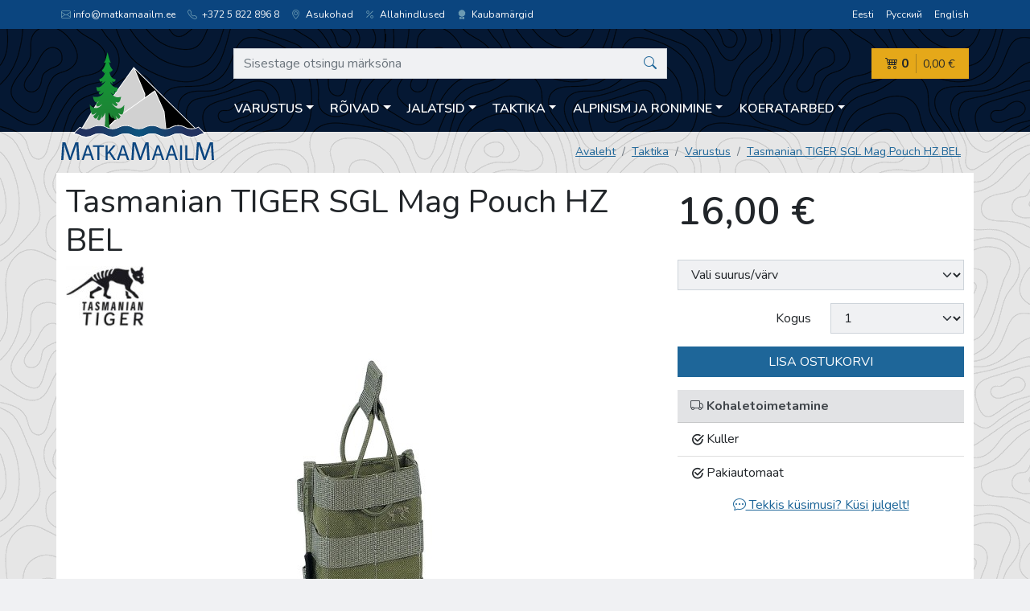

--- FILE ---
content_type: text/html; charset=utf-8
request_url: https://www.matkamaailm.ee/est/product/4142
body_size: 14050
content:
<!doctype html>
<html lang="et">
<head>
  <meta charset="utf-8">
  <meta http-equiv="X-UA-Compatible" content="IE=edge,chrome=1">
  <meta name="viewport" content="width=device-width, initial-scale=1">

  <title>Tasmanian TIGER SGL Mag Pouch HZ BEL - Matkamaailm</title>
  <meta name="description" content="">
      <link rel="alternate" hreflang="et" href="https://www.matkamaailm.ee/est/product/4142">
      <link rel="alternate" hreflang="ru" href="https://www.matkamaailm.ee/rus/product/4142">
      <link rel="alternate" hreflang="en" href="https://www.matkamaailm.ee/eng/product/4142">
  
    <link href="/vendor/nunito/nunito.css?657c088" rel="stylesheet">
  <link rel="stylesheet" href="/vendor/bootstrap-icons/bootstrap-icons.css?657c088">
  
          <link rel="stylesheet" type="text/css" href="/css/styles.min.css?657c088"/>
      
    <!-- Global site tag (gtag.js) - Google Analytics -->

  <script async src="https://www.googletagmanager.com/gtag/js?id=G-M06KBZK68E"></script>
  <script>
    window.dataLayer = window.dataLayer || [];
    function gtag(){dataLayer.push(arguments);}
    gtag('js', new Date());
    
    gtag('config', 'G-M06KBZK68E');    
  </script>

</head>

<body>
<header class="mainheader">
  <div class="mainheader__topnav">
    <div class="container-xl">
      <div class="row">
        <div class="col-md-8 d-none d-md-block">
          <ul class="locations list-unstyled mb-0">
            <li><script type="text/javascript">
	//<![CDATA[
	var l=new Array();
	l[0] = '>';
	l[1] = 'a';
	l[2] = '/';
	l[3] = '<';
	l[4] = '|101';
	l[5] = '|101';
	l[6] = '|46';
	l[7] = '|109';
	l[8] = '|108';
	l[9] = '|105';
	l[10] = '|97';
	l[11] = '|97';
	l[12] = '|109';
	l[13] = '|97';
	l[14] = '|107';
	l[15] = '|116';
	l[16] = '|97';
	l[17] = '|109';
	l[18] = '|64';
	l[19] = '|111';
	l[20] = '|102';
	l[21] = '|110';
	l[22] = '|105';
	l[23] = '>';
	l[24] = 'i';
	l[25] = '/';
	l[26] = '<';
	l[27] = '>';
	l[28] = '"';
	l[29] = 'e';
	l[30] = 'p';
	l[31] = 'o';
	l[32] = 'l';
	l[33] = 'e';
	l[34] = 'v';
	l[35] = 'n';
	l[36] = 'e';
	l[37] = '-';
	l[38] = 'i';
	l[39] = 'b';
	l[40] = ' ';
	l[41] = 'i';
	l[42] = 'b';
	l[43] = '"';
	l[44] = '=';
	l[45] = 's';
	l[46] = 's';
	l[47] = 'a';
	l[48] = 'l';
	l[49] = 'c';
	l[50] = ' ';
	l[51] = 'i';
	l[52] = '<';
	l[53] = '>';
	l[54] = '"';
	l[55] = '|116';
	l[56] = '|104';
	l[57] = '|103';
	l[58] = '|105';
	l[59] = '|108';
	l[60] = '|45';
	l[61] = '|107';
	l[62] = '|110';
	l[63] = '|105';
	l[64] = '|108';
	l[65] = ' class="';
	l[66] = '"';
	l[67] = '|101';
	l[68] = '|101';
	l[69] = '|46';
	l[70] = '|109';
	l[71] = '|108';
	l[72] = '|105';
	l[73] = '|97';
	l[74] = '|97';
	l[75] = '|109';
	l[76] = '|97';
	l[77] = '|107';
	l[78] = '|116';
	l[79] = '|97';
	l[80] = '|109';
	l[81] = '|64';
	l[82] = '|111';
	l[83] = '|102';
	l[84] = '|110';
	l[85] = '|105';
	l[86] = ':';
	l[87] = 'o';
	l[88] = 't';
	l[89] = 'l';
	l[90] = 'i';
	l[91] = 'a';
	l[92] = 'm';
	l[93] = '"';
	l[94] = '=';
	l[95] = 'f';
	l[96] = 'e';
	l[97] = 'r';
	l[98] = 'h';
	l[99] = ' ';
	l[100] = 'a';
	l[101] = '<';

	for (var i = l.length-1; i >= 0; i=i-1) {
		if (l[i].substring(0, 1) === '|') document.write("&#"+unescape(l[i].substring(1))+";");
		else document.write(unescape(l[i]));
	}
	//]]>
</script></li>
            <li><a class="link-light" href="tel:+37258228968"><i class="bi bi-telephone"></i> +372 5 822 896 8</a></li>
            <li><a class="link-light" href="https://www.matkamaailm.ee/est/contact" lang="et"><i class="bi bi-geo-alt"></i> Asukohad</a></li>
            <li><a class="link-light" href="https://www.matkamaailm.ee/est/discounts" lang="et"> <i class="bi bi-percent"></i> Allahindlused</a></li>
            <li><a class="link-light" href="https://www.matkamaailm.ee/est/brands" lang="et"> <i class="bi bi-award-fill"></i> Kaubamärgid</a></li>
          </ul>
        </div>
        <div class="col-md-4 text-start text-md-end">
          <ul class="langselect list-unstyled mb-0">
            <li><a class="link-light" href="https://www.matkamaailm.ee/est/product/4142" lang="et">Eesti</a></li>
            <li><a class="link-light" href="https://www.matkamaailm.ee/rus/product/4142" lang="ru">Русский</a></li>
            <li><a class="link-light" href="https://www.matkamaailm.ee/eng/product/4142" lang="en">English</a></li>
          </ul>
        </div>
      </div>
    </div>
  </div>
  <div class="container-xl">
    <div class="row align-items-end position-relative">
      <div class="mainheader__branding">
        <a href="https://www.matkamaailm.ee/est" lang="et">
          <img src="https://www.matkamaailm.ee/assets/matkamaailm-logo.svg" alt="Matkamaailm" width="190" height="127">
        </a>
      </div>
      <div class="col pt-md-4">
        <div class="row">
          <!-- header search -->
          <div class="mainheader__search">
  <button
    class="search-toggler d-md-none d-block js-toggle-search"
    type="button"
    aria-controls="js-search-supported-content"
    aria-expanded="false"
    aria-label="Otsing"
    title="Otsing"
  ><i class="bi bi-search"></i>
  </button>
  <div class="collapse search-collapse" id="js-search-supported-content">
    <form action="https://www.matkamaailm.ee/est/search" method="get">
      <fieldset>
        <div class="input-group">
          <input type="text" name="query" class="form-control"
                 value=""
             placeholder="Sisestage otsingu märksõna"
             aria-label="Sisestage otsingu märksõna"
             aria-describedby="button-addon2"
          >
          <button class="btn btn-link btn-search" type="submit" id="button-addon2"
            title="Otsi">
                        <i class="bi bi-search"></i>
          </button>
        </div>
      </fieldset>
    </form>
  </div>
</div>

          <!-- shopping cart -->
          <div class="mainheader__cart js-cart-overview">
  <a class="cart js-content" href="https://www.matkamaailm.ee/est/cart" lang="et" title="Ostukorv">
    <div class="cart__amount">
      <i class="bi bi-cart4"></i> 0
    </div>
    <div class="cart__sum">
      0,00 €
    </div>
  </a>
</div>

          <!-- categories -->
          <!-- categories -->
<div class="mainheader__nav pt-md-2">
  <nav class="navbar navbar-expand-md has-megamenu">
    <button class="navbar-toggler js-toggle-nav" type="button"
      aria-controls="js-navbar-supported-content"
      aria-expanded="false" aria-label="Menüü" title="Menüü">
      <i class="bi bi-list"></i>
    </button>
    <div class="collapse navbar-collapse" id="js-navbar-supported-content">
      <ul class="navbar-nav me-auto mb-2 mb-lg-0">
        <!-- 1st level -->
                <li class="nav-item dropdown has-megamenu">
          <a href="https://www.matkamaailm.ee/est/category/312" lang="et"
             class="nav-link dropdown-toggle btn btn-link" id="navbar0" role="button" data-bs-toggle="dropdown" aria-expanded="false">Varustus</a>
          <div class="dropdown-menu megamenu" onclick="event.stopPropagation()" aria-labelledby="navbar0">
            <div class="accordion accordion-flush" id="accordionFlush0">
              <!-- 2nd level -->
                            <div class="accordion-item">
                <div class="accordion-header" id="flush-heading1-1">
                  <!-- mobile -->
                  <a class="accordion-button collapsed d-md-none" href="https://www.matkamaailm.ee/est/category/313" lang="et" onclick="event.stopPropagation()"
                     data-bs-toggle="collapse" data-bs-target="#flush-collapse1-1"
                     aria-expanded="false" aria-controls="flush-collapse1-1"
                  >Telgid ja varjualused</a>
                  <!-- desktop -->
                  <a class="accordion-button collapsed d-none d-md-inline" href="https://www.matkamaailm.ee/est/category/313" lang="et">Telgid ja varjualused</a>
                </div>
                <div id="flush-collapse1-1" class="accordion-collapse collapse" aria-labelledby="flush-headingOne">
                  <div class="accordion-body">
                    <ul>
                                                                                                                <li class="mb-3 d-md-none"><a href="https://www.matkamaailm.ee/est/category/313" lang="et">Vaata kõiki tooteid selles kategoorias</a></li>
                      <!-- 3rd level -->
                                            <li><a href="https://www.matkamaailm.ee/est/category/386" lang="et">1 kohalised</a>
                                            <li><a href="https://www.matkamaailm.ee/est/category/387" lang="et">2 kohalised</a>
                                            <li><a href="https://www.matkamaailm.ee/est/category/388" lang="et">3 kohalised</a>
                                            <li><a href="https://www.matkamaailm.ee/est/category/389" lang="et">4 kohalised</a>
                                            <li><a href="https://www.matkamaailm.ee/est/category/390" lang="et">5 kohalised ja suuremad</a>
                                            <li><a href="https://www.matkamaailm.ee/est/category/391" lang="et">Varjualused</a>
                                            <li><a href="https://www.matkamaailm.ee/est/category/392" lang="et">Telkide lisatarvikud</a>
                                            <!-- // end 3rd level -->
                    </ul>
                  </div>
                </div>
              </div>
                            <div class="accordion-item">
                <div class="accordion-header" id="flush-heading1-2">
                  <!-- mobile -->
                  <a class="accordion-button collapsed d-md-none" href="https://www.matkamaailm.ee/est/category/314" lang="et" onclick="event.stopPropagation()"
                     data-bs-toggle="collapse" data-bs-target="#flush-collapse1-2"
                     aria-expanded="false" aria-controls="flush-collapse1-2"
                  >Seljakotid</a>
                  <!-- desktop -->
                  <a class="accordion-button collapsed d-none d-md-inline" href="https://www.matkamaailm.ee/est/category/314" lang="et">Seljakotid</a>
                </div>
                <div id="flush-collapse1-2" class="accordion-collapse collapse" aria-labelledby="flush-headingOne">
                  <div class="accordion-body">
                    <ul>
                                                                                                                <li class="mb-3 d-md-none"><a href="https://www.matkamaailm.ee/est/category/314" lang="et">Vaata kõiki tooteid selles kategoorias</a></li>
                      <!-- 3rd level -->
                                            <li><a href="https://www.matkamaailm.ee/est/category/394" lang="et">Alpinism</a>
                                            <li><a href="https://www.matkamaailm.ee/est/category/395" lang="et">Jooksmine</a>
                                            <li><a href="https://www.matkamaailm.ee/est/category/396" lang="et">Jalgratturile</a>
                                            <li><a href="https://www.matkamaailm.ee/est/category/397" lang="et">Linn</a>
                                            <li><a href="https://www.matkamaailm.ee/est/category/398" lang="et">Laste kandmiseks</a>
                                            <li><a href="https://www.matkamaailm.ee/est/category/399" lang="et">Pikad matkad</a>
                                            <li><a href="https://www.matkamaailm.ee/est/category/400" lang="et">Reisimiseks</a>
                                            <li><a href="https://www.matkamaailm.ee/est/category/401" lang="et">Lühimatkad</a>
                                            <li><a href="https://www.matkamaailm.ee/est/category/402" lang="et">Suusad ja lumelaud</a>
                                            <li><a href="https://www.matkamaailm.ee/est/category/403" lang="et">Taktikalised</a>
                                            <li><a href="https://www.matkamaailm.ee/est/category/404" lang="et">Seljakottide lisatarvikud</a>
                                            <li><a href="https://www.matkamaailm.ee/est/category/643" lang="et">Varustusekotid</a>
                                            <!-- // end 3rd level -->
                    </ul>
                  </div>
                </div>
              </div>
                            <div class="accordion-item">
                <div class="accordion-header" id="flush-heading1-3">
                  <!-- mobile -->
                  <a class="accordion-button collapsed d-md-none" href="https://www.matkamaailm.ee/est/category/315" lang="et" onclick="event.stopPropagation()"
                     data-bs-toggle="collapse" data-bs-target="#flush-collapse1-3"
                     aria-expanded="false" aria-controls="flush-collapse1-3"
                  >Toidunõud</a>
                  <!-- desktop -->
                  <a class="accordion-button collapsed d-none d-md-inline" href="https://www.matkamaailm.ee/est/category/315" lang="et">Toidunõud</a>
                </div>
                <div id="flush-collapse1-3" class="accordion-collapse collapse" aria-labelledby="flush-headingOne">
                  <div class="accordion-body">
                    <ul>
                                                                                                                <li class="mb-3 d-md-none"><a href="https://www.matkamaailm.ee/est/category/315" lang="et">Vaata kõiki tooteid selles kategoorias</a></li>
                      <!-- 3rd level -->
                                            <li><a href="https://www.matkamaailm.ee/est/category/405" lang="et">Komplektid</a>
                                            <li><a href="https://www.matkamaailm.ee/est/category/406" lang="et">Potid</a>
                                            <li><a href="https://www.matkamaailm.ee/est/category/407" lang="et">Söögiriistad</a>
                                            <li><a href="https://www.matkamaailm.ee/est/category/408" lang="et">Kruusid</a>
                                            <li><a href="https://www.matkamaailm.ee/est/category/409" lang="et">Kausid</a>
                                            <li><a href="https://www.matkamaailm.ee/est/category/411" lang="et">Termosed</a>
                                            <li><a href="https://www.matkamaailm.ee/est/category/412" lang="et">Teekannud</a>
                                            <li><a href="https://www.matkamaailm.ee/est/category/413" lang="et">Pannid</a>
                                            <li><a href="https://www.matkamaailm.ee/est/category/414" lang="et">Toidunõude lisatarvikud</a>
                                            <li><a href="https://www.matkamaailm.ee/est/category/410" lang="et">Joogipudel</a>
                                            <li><a href="https://www.matkamaailm.ee/est/category/677" lang="et">Jahutajad</a>
                                            <!-- // end 3rd level -->
                    </ul>
                  </div>
                </div>
              </div>
                            <div class="accordion-item">
                <div class="accordion-header" id="flush-heading1-4">
                  <!-- mobile -->
                  <a class="accordion-button collapsed d-md-none" href="https://www.matkamaailm.ee/est/category/316" lang="et" onclick="event.stopPropagation()"
                     data-bs-toggle="collapse" data-bs-target="#flush-collapse1-4"
                     aria-expanded="false" aria-controls="flush-collapse1-4"
                  >Magamiskotid</a>
                  <!-- desktop -->
                  <a class="accordion-button collapsed d-none d-md-inline" href="https://www.matkamaailm.ee/est/category/316" lang="et">Magamiskotid</a>
                </div>
                <div id="flush-collapse1-4" class="accordion-collapse collapse" aria-labelledby="flush-headingOne">
                  <div class="accordion-body">
                    <ul>
                                                                                                                <li class="mb-3 d-md-none"><a href="https://www.matkamaailm.ee/est/category/316" lang="et">Vaata kõiki tooteid selles kategoorias</a></li>
                      <!-- 3rd level -->
                                            <li><a href="https://www.matkamaailm.ee/est/category/415" lang="et">Sulg</a>
                                            <li><a href="https://www.matkamaailm.ee/est/category/416" lang="et">Sünteetiline</a>
                                            <li><a href="https://www.matkamaailm.ee/est/category/417" lang="et">Kombineeritud</a>
                                            <li><a href="https://www.matkamaailm.ee/est/category/418" lang="et">Linad</a>
                                            <li><a href="https://www.matkamaailm.ee/est/category/419" lang="et">Magamiskottide lisatarvikud</a>
                                            <!-- // end 3rd level -->
                    </ul>
                  </div>
                </div>
              </div>
                            <div class="accordion-item">
                <div class="accordion-header" id="flush-heading1-5">
                  <!-- mobile -->
                  <a class="accordion-button collapsed d-md-none" href="https://www.matkamaailm.ee/est/category/317" lang="et" onclick="event.stopPropagation()"
                     data-bs-toggle="collapse" data-bs-target="#flush-collapse1-5"
                     aria-expanded="false" aria-controls="flush-collapse1-5"
                  >Väikesed kotid</a>
                  <!-- desktop -->
                  <a class="accordion-button collapsed d-none d-md-inline" href="https://www.matkamaailm.ee/est/category/317" lang="et">Väikesed kotid</a>
                </div>
                <div id="flush-collapse1-5" class="accordion-collapse collapse" aria-labelledby="flush-headingOne">
                  <div class="accordion-body">
                    <ul>
                                                                                                                <li class="mb-3 d-md-none"><a href="https://www.matkamaailm.ee/est/category/317" lang="et">Vaata kõiki tooteid selles kategoorias</a></li>
                      <!-- 3rd level -->
                                            <li><a href="https://www.matkamaailm.ee/est/category/665" lang="et">Vöökotid</a>
                                            <li><a href="https://www.matkamaailm.ee/est/category/666" lang="et">Rahakotid</a>
                                            <li><a href="https://www.matkamaailm.ee/est/category/667" lang="et">Jalgrattakotid</a>
                                            <li><a href="https://www.matkamaailm.ee/est/category/668" lang="et">Veekindlad kotid</a>
                                            <li><a href="https://www.matkamaailm.ee/est/category/669" lang="et">Kompressioonikotid</a>
                                            <li><a href="https://www.matkamaailm.ee/est/category/670" lang="et">Õlakotid</a>
                                            <li><a href="https://www.matkamaailm.ee/est/category/671" lang="et">Kaamerakotid</a>
                                            <li><a href="https://www.matkamaailm.ee/est/category/672" lang="et">Arvutikott</a>
                                            <li><a href="https://www.matkamaailm.ee/est/category/673" lang="et">Taktikalised kotid</a>
                                            <li><a href="https://www.matkamaailm.ee/est/category/674" lang="et">Kokkupandavad kotid</a>
                                            <li><a href="https://www.matkamaailm.ee/est/category/675" lang="et">Kosmeetikakotid</a>
                                            <li><a href="https://www.matkamaailm.ee/est/category/676" lang="et">Kaelakott</a>
                                            <li><a href="https://www.matkamaailm.ee/est/category/690" lang="et">Neopreenist kotid</a>
                                            <!-- // end 3rd level -->
                    </ul>
                  </div>
                </div>
              </div>
                            <div class="accordion-item">
                <div class="accordion-header" id="flush-heading1-6">
                  <!-- mobile -->
                  <a class="accordion-button collapsed d-md-none" href="https://www.matkamaailm.ee/est/category/318" lang="et" onclick="event.stopPropagation()"
                     data-bs-toggle="collapse" data-bs-target="#flush-collapse1-6"
                     aria-expanded="false" aria-controls="flush-collapse1-6"
                  >Rippvoodi</a>
                  <!-- desktop -->
                  <a class="accordion-button collapsed d-none d-md-inline" href="https://www.matkamaailm.ee/est/category/318" lang="et">Rippvoodi</a>
                </div>
                <div id="flush-collapse1-6" class="accordion-collapse collapse" aria-labelledby="flush-headingOne">
                  <div class="accordion-body">
                    <ul>
                                                                                                                <li class="mb-3 d-md-none"><a href="https://www.matkamaailm.ee/est/category/318" lang="et">Vaata kõiki tooteid selles kategoorias</a></li>
                      <!-- 3rd level -->
                                            <li><a href="https://www.matkamaailm.ee/est/category/420" lang="et">1 kohalised</a>
                                            <li><a href="https://www.matkamaailm.ee/est/category/421" lang="et">2 kohalised</a>
                                            <li><a href="https://www.matkamaailm.ee/est/category/422" lang="et">Magamisalus</a>
                                            <li><a href="https://www.matkamaailm.ee/est/category/423" lang="et">Rippvoodi lisatarvikud</a>
                                            <!-- // end 3rd level -->
                    </ul>
                  </div>
                </div>
              </div>
                            <div class="accordion-item">
                <div class="accordion-header" id="flush-heading1-7">
                  <!-- mobile -->
                  <a class="accordion-button collapsed d-md-none" href="https://www.matkamaailm.ee/est/category/319" lang="et" onclick="event.stopPropagation()"
                     data-bs-toggle="collapse" data-bs-target="#flush-collapse1-7"
                     aria-expanded="false" aria-controls="flush-collapse1-7"
                  >Matkakepid</a>
                  <!-- desktop -->
                  <a class="accordion-button collapsed d-none d-md-inline" href="https://www.matkamaailm.ee/est/category/319" lang="et">Matkakepid</a>
                </div>
                <div id="flush-collapse1-7" class="accordion-collapse collapse" aria-labelledby="flush-headingOne">
                  <div class="accordion-body">
                    <ul>
                                                                                                                <li class="mb-3 "><a href="https://www.matkamaailm.ee/est/category/319" lang="et">Vaata kõiki tooteid selles kategoorias</a></li>
                      <!-- 3rd level -->
                                            <!-- // end 3rd level -->
                    </ul>
                  </div>
                </div>
              </div>
                            <div class="accordion-item">
                <div class="accordion-header" id="flush-heading1-8">
                  <!-- mobile -->
                  <a class="accordion-button collapsed d-md-none" href="https://www.matkamaailm.ee/est/category/320" lang="et" onclick="event.stopPropagation()"
                     data-bs-toggle="collapse" data-bs-target="#flush-collapse1-8"
                     aria-expanded="false" aria-controls="flush-collapse1-8"
                  >Tööriistad</a>
                  <!-- desktop -->
                  <a class="accordion-button collapsed d-none d-md-inline" href="https://www.matkamaailm.ee/est/category/320" lang="et">Tööriistad</a>
                </div>
                <div id="flush-collapse1-8" class="accordion-collapse collapse" aria-labelledby="flush-headingOne">
                  <div class="accordion-body">
                    <ul>
                                                                                                                <li class="mb-3 d-md-none"><a href="https://www.matkamaailm.ee/est/category/320" lang="et">Vaata kõiki tooteid selles kategoorias</a></li>
                      <!-- 3rd level -->
                                            <li><a href="https://www.matkamaailm.ee/est/category/424" lang="et">Süütetarvikud</a>
                                            <li><a href="https://www.matkamaailm.ee/est/category/425" lang="et">Noad</a>
                                            <li><a href="https://www.matkamaailm.ee/est/category/426" lang="et">Multitööriist</a>
                                            <li><a href="https://www.matkamaailm.ee/est/category/427" lang="et">Kirved</a>
                                            <li><a href="https://www.matkamaailm.ee/est/category/428" lang="et">Labidad</a>
                                            <li><a href="https://www.matkamaailm.ee/est/category/648" lang="et">Saag</a>
                                            <li><a href="https://www.matkamaailm.ee/est/category/429" lang="et">Tööriistade lisatarvikud</a>
                                            <!-- // end 3rd level -->
                    </ul>
                  </div>
                </div>
              </div>
                            <div class="accordion-item">
                <div class="accordion-header" id="flush-heading1-9">
                  <!-- mobile -->
                  <a class="accordion-button collapsed d-md-none" href="https://www.matkamaailm.ee/est/category/321" lang="et" onclick="event.stopPropagation()"
                     data-bs-toggle="collapse" data-bs-target="#flush-collapse1-9"
                     aria-expanded="false" aria-controls="flush-collapse1-9"
                  >Optika</a>
                  <!-- desktop -->
                  <a class="accordion-button collapsed d-none d-md-inline" href="https://www.matkamaailm.ee/est/category/321" lang="et">Optika</a>
                </div>
                <div id="flush-collapse1-9" class="accordion-collapse collapse" aria-labelledby="flush-headingOne">
                  <div class="accordion-body">
                    <ul>
                                                                                                                <li class="mb-3 d-md-none"><a href="https://www.matkamaailm.ee/est/category/321" lang="et">Vaata kõiki tooteid selles kategoorias</a></li>
                      <!-- 3rd level -->
                                            <li><a href="https://www.matkamaailm.ee/est/category/430" lang="et">Binoklid</a>
                                            <li><a href="https://www.matkamaailm.ee/est/category/431" lang="et">Prillid</a>
                                            <li><a href="https://www.matkamaailm.ee/est/category/432" lang="et">Monoklid</a>
                                            <li><a href="https://www.matkamaailm.ee/est/category/434" lang="et">Optika lisatarvikud</a>
                                            <!-- // end 3rd level -->
                    </ul>
                  </div>
                </div>
              </div>
                            <div class="accordion-item">
                <div class="accordion-header" id="flush-heading1-10">
                  <!-- mobile -->
                  <a class="accordion-button collapsed d-md-none" href="https://www.matkamaailm.ee/est/category/322" lang="et" onclick="event.stopPropagation()"
                     data-bs-toggle="collapse" data-bs-target="#flush-collapse1-10"
                     aria-expanded="false" aria-controls="flush-collapse1-10"
                  >Mööbel</a>
                  <!-- desktop -->
                  <a class="accordion-button collapsed d-none d-md-inline" href="https://www.matkamaailm.ee/est/category/322" lang="et">Mööbel</a>
                </div>
                <div id="flush-collapse1-10" class="accordion-collapse collapse" aria-labelledby="flush-headingOne">
                  <div class="accordion-body">
                    <ul>
                                                                                                                <li class="mb-3 d-md-none"><a href="https://www.matkamaailm.ee/est/category/322" lang="et">Vaata kõiki tooteid selles kategoorias</a></li>
                      <!-- 3rd level -->
                                            <li><a href="https://www.matkamaailm.ee/est/category/435" lang="et">Tugitoolid</a>
                                            <li><a href="https://www.matkamaailm.ee/est/category/436" lang="et">Lauad</a>
                                            <li><a href="https://www.matkamaailm.ee/est/category/437" lang="et">Toolid</a>
                                            <li><a href="https://www.matkamaailm.ee/est/category/438" lang="et">Voodid</a>
                                            <li><a href="https://www.matkamaailm.ee/est/category/439" lang="et">Komplektid</a>
                                            <li><a href="https://www.matkamaailm.ee/est/category/440" lang="et">Mööbli lisatarvikud</a>
                                            <!-- // end 3rd level -->
                    </ul>
                  </div>
                </div>
              </div>
                            <div class="accordion-item">
                <div class="accordion-header" id="flush-heading1-11">
                  <!-- mobile -->
                  <a class="accordion-button collapsed d-md-none" href="https://www.matkamaailm.ee/est/category/323" lang="et" onclick="event.stopPropagation()"
                     data-bs-toggle="collapse" data-bs-target="#flush-collapse1-11"
                     aria-expanded="false" aria-controls="flush-collapse1-11"
                  >Matid</a>
                  <!-- desktop -->
                  <a class="accordion-button collapsed d-none d-md-inline" href="https://www.matkamaailm.ee/est/category/323" lang="et">Matid</a>
                </div>
                <div id="flush-collapse1-11" class="accordion-collapse collapse" aria-labelledby="flush-headingOne">
                  <div class="accordion-body">
                    <ul>
                                                                                                                <li class="mb-3 d-md-none"><a href="https://www.matkamaailm.ee/est/category/323" lang="et">Vaata kõiki tooteid selles kategoorias</a></li>
                      <!-- 3rd level -->
                                            <li><a href="https://www.matkamaailm.ee/est/category/441" lang="et">Isetäituvad</a>
                                            <li><a href="https://www.matkamaailm.ee/est/category/442" lang="et">Õhkmadrats</a>
                                            <li><a href="https://www.matkamaailm.ee/est/category/443" lang="et">Matkamatt</a>
                                            <li><a href="https://www.matkamaailm.ee/est/category/444" lang="et">Istumisalused</a>
                                            <li><a href="https://www.matkamaailm.ee/est/category/445" lang="et">Padjad</a>
                                            <li><a href="https://www.matkamaailm.ee/est/category/446" lang="et">Lisatarvikud</a>
                                            <!-- // end 3rd level -->
                    </ul>
                  </div>
                </div>
              </div>
                            <div class="accordion-item">
                <div class="accordion-header" id="flush-heading1-12">
                  <!-- mobile -->
                  <a class="accordion-button collapsed d-md-none" href="https://www.matkamaailm.ee/est/category/324" lang="et" onclick="event.stopPropagation()"
                     data-bs-toggle="collapse" data-bs-target="#flush-collapse1-12"
                     aria-expanded="false" aria-controls="flush-collapse1-12"
                  >Põletid</a>
                  <!-- desktop -->
                  <a class="accordion-button collapsed d-none d-md-inline" href="https://www.matkamaailm.ee/est/category/324" lang="et">Põletid</a>
                </div>
                <div id="flush-collapse1-12" class="accordion-collapse collapse" aria-labelledby="flush-headingOne">
                  <div class="accordion-body">
                    <ul>
                                                                                                                <li class="mb-3 d-md-none"><a href="https://www.matkamaailm.ee/est/category/324" lang="et">Vaata kõiki tooteid selles kategoorias</a></li>
                      <!-- 3rd level -->
                                            <li><a href="https://www.matkamaailm.ee/est/category/447" lang="et">Gaasipõletid</a>
                                            <li><a href="https://www.matkamaailm.ee/est/category/448" lang="et">Vedelkütuse põletid</a>
                                            <li><a href="https://www.matkamaailm.ee/est/category/449" lang="et">Tahkekütuse põletid</a>
                                            <li><a href="https://www.matkamaailm.ee/est/category/450" lang="et">Toiduvalmistamise süsteem</a>
                                            <li><a href="https://www.matkamaailm.ee/est/category/451" lang="et">Ahjud ja grillid</a>
                                            <li><a href="https://www.matkamaailm.ee/est/category/452" lang="et">Kütus</a>
                                            <li><a href="https://www.matkamaailm.ee/est/category/453" lang="et">Põletite lisatarvikud</a>
                                            <!-- // end 3rd level -->
                    </ul>
                  </div>
                </div>
              </div>
                            <div class="accordion-item">
                <div class="accordion-header" id="flush-heading1-13">
                  <!-- mobile -->
                  <a class="accordion-button collapsed d-md-none" href="https://www.matkamaailm.ee/est/category/325" lang="et" onclick="event.stopPropagation()"
                     data-bs-toggle="collapse" data-bs-target="#flush-collapse1-13"
                     aria-expanded="false" aria-controls="flush-collapse1-13"
                  >Matkatoit</a>
                  <!-- desktop -->
                  <a class="accordion-button collapsed d-none d-md-inline" href="https://www.matkamaailm.ee/est/category/325" lang="et">Matkatoit</a>
                </div>
                <div id="flush-collapse1-13" class="accordion-collapse collapse" aria-labelledby="flush-headingOne">
                  <div class="accordion-body">
                    <ul>
                                                                                                                <li class="mb-3 d-md-none"><a href="https://www.matkamaailm.ee/est/category/325" lang="et">Vaata kõiki tooteid selles kategoorias</a></li>
                      <!-- 3rd level -->
                                            <li><a href="https://www.matkamaailm.ee/est/category/454" lang="et">Kuivtoit</a>
                                            <li><a href="https://www.matkamaailm.ee/est/category/455" lang="et">Valmistoit</a>
                                            <li><a href="https://www.matkamaailm.ee/est/category/456" lang="et">Magustoit</a>
                                            <li><a href="https://www.matkamaailm.ee/est/category/457" lang="et">Vahepala</a>
                                            <!-- // end 3rd level -->
                    </ul>
                  </div>
                </div>
              </div>
                            <div class="accordion-item">
                <div class="accordion-header" id="flush-heading1-14">
                  <!-- mobile -->
                  <a class="accordion-button collapsed d-md-none" href="https://www.matkamaailm.ee/est/category/326" lang="et" onclick="event.stopPropagation()"
                     data-bs-toggle="collapse" data-bs-target="#flush-collapse1-14"
                     aria-expanded="false" aria-controls="flush-collapse1-14"
                  >Elektroonika</a>
                  <!-- desktop -->
                  <a class="accordion-button collapsed d-none d-md-inline" href="https://www.matkamaailm.ee/est/category/326" lang="et">Elektroonika</a>
                </div>
                <div id="flush-collapse1-14" class="accordion-collapse collapse" aria-labelledby="flush-headingOne">
                  <div class="accordion-body">
                    <ul>
                                                                                                                <li class="mb-3 d-md-none"><a href="https://www.matkamaailm.ee/est/category/326" lang="et">Vaata kõiki tooteid selles kategoorias</a></li>
                      <!-- 3rd level -->
                                            <li><a href="https://www.matkamaailm.ee/est/category/458" lang="et">Päikesepaneelid</a>
                                            <li><a href="https://www.matkamaailm.ee/est/category/459" lang="et">Akupank</a>
                                            <li><a href="https://www.matkamaailm.ee/est/category/460" lang="et">Sammulugejad</a>
                                            <li><a href="https://www.matkamaailm.ee/est/category/682" lang="et">Külmkapid</a>
                                            <li><a href="https://www.matkamaailm.ee/est/category/664" lang="et">Lisatarvikud</a>
                                            <!-- // end 3rd level -->
                    </ul>
                  </div>
                </div>
              </div>
                            <div class="accordion-item">
                <div class="accordion-header" id="flush-heading1-15">
                  <!-- mobile -->
                  <a class="accordion-button collapsed d-md-none" href="https://www.matkamaailm.ee/est/category/327" lang="et" onclick="event.stopPropagation()"
                     data-bs-toggle="collapse" data-bs-target="#flush-collapse1-15"
                     aria-expanded="false" aria-controls="flush-collapse1-15"
                  >Laviinivarustus</a>
                  <!-- desktop -->
                  <a class="accordion-button collapsed d-none d-md-inline" href="https://www.matkamaailm.ee/est/category/327" lang="et">Laviinivarustus</a>
                </div>
                <div id="flush-collapse1-15" class="accordion-collapse collapse" aria-labelledby="flush-headingOne">
                  <div class="accordion-body">
                    <ul>
                                                                                                                <li class="mb-3 d-md-none"><a href="https://www.matkamaailm.ee/est/category/327" lang="et">Vaata kõiki tooteid selles kategoorias</a></li>
                      <!-- 3rd level -->
                                            <li><a href="https://www.matkamaailm.ee/est/category/461" lang="et">Piipar</a>
                                            <li><a href="https://www.matkamaailm.ee/est/category/462" lang="et">Labidad</a>
                                            <li><a href="https://www.matkamaailm.ee/est/category/463" lang="et">Laviinisond</a>
                                            <li><a href="https://www.matkamaailm.ee/est/category/465" lang="et">Komplektid</a>
                                            <!-- // end 3rd level -->
                    </ul>
                  </div>
                </div>
              </div>
                            <div class="accordion-item">
                <div class="accordion-header" id="flush-heading1-16">
                  <!-- mobile -->
                  <a class="accordion-button collapsed d-md-none" href="https://www.matkamaailm.ee/est/category/328" lang="et" onclick="event.stopPropagation()"
                     data-bs-toggle="collapse" data-bs-target="#flush-collapse1-16"
                     aria-expanded="false" aria-controls="flush-collapse1-16"
                  >Lambid</a>
                  <!-- desktop -->
                  <a class="accordion-button collapsed d-none d-md-inline" href="https://www.matkamaailm.ee/est/category/328" lang="et">Lambid</a>
                </div>
                <div id="flush-collapse1-16" class="accordion-collapse collapse" aria-labelledby="flush-headingOne">
                  <div class="accordion-body">
                    <ul>
                                                                                                                <li class="mb-3 d-md-none"><a href="https://www.matkamaailm.ee/est/category/328" lang="et">Vaata kõiki tooteid selles kategoorias</a></li>
                      <!-- 3rd level -->
                                            <li><a href="https://www.matkamaailm.ee/est/category/466" lang="et">Pealambid</a>
                                            <li><a href="https://www.matkamaailm.ee/est/category/467" lang="et">Taskulambid</a>
                                            <li><a href="https://www.matkamaailm.ee/est/category/468" lang="et">Laternad</a>
                                            <li><a href="https://www.matkamaailm.ee/est/category/469" lang="et">Jalgrattalambid</a>
                                            <li><a href="https://www.matkamaailm.ee/est/category/473" lang="et">Taktikalised</a>
                                            <li><a href="https://www.matkamaailm.ee/est/category/470" lang="et">Lampide lisatarvikud</a>
                                            <!-- // end 3rd level -->
                    </ul>
                  </div>
                </div>
              </div>
                            <div class="accordion-item">
                <div class="accordion-header" id="flush-heading1-17">
                  <!-- mobile -->
                  <a class="accordion-button collapsed d-md-none" href="https://www.matkamaailm.ee/est/category/329" lang="et" onclick="event.stopPropagation()"
                     data-bs-toggle="collapse" data-bs-target="#flush-collapse1-17"
                     aria-expanded="false" aria-controls="flush-collapse1-17"
                  >Navigeerimine</a>
                  <!-- desktop -->
                  <a class="accordion-button collapsed d-none d-md-inline" href="https://www.matkamaailm.ee/est/category/329" lang="et">Navigeerimine</a>
                </div>
                <div id="flush-collapse1-17" class="accordion-collapse collapse" aria-labelledby="flush-headingOne">
                  <div class="accordion-body">
                    <ul>
                                                                                                                <li class="mb-3 d-md-none"><a href="https://www.matkamaailm.ee/est/category/329" lang="et">Vaata kõiki tooteid selles kategoorias</a></li>
                      <!-- 3rd level -->
                                            <li><a href="https://www.matkamaailm.ee/est/category/471" lang="et">Orienteerumine</a>
                                            <li><a href="https://www.matkamaailm.ee/est/category/472" lang="et">Matkakompass</a>
                                            <li><a href="https://www.matkamaailm.ee/est/category/474" lang="et">Merekompass</a>
                                            <!-- // end 3rd level -->
                    </ul>
                  </div>
                </div>
              </div>
                            <div class="accordion-item">
                <div class="accordion-header" id="flush-heading1-18">
                  <!-- mobile -->
                  <a class="accordion-button collapsed d-md-none" href="https://www.matkamaailm.ee/est/category/330" lang="et" onclick="event.stopPropagation()"
                     data-bs-toggle="collapse" data-bs-target="#flush-collapse1-18"
                     aria-expanded="false" aria-controls="flush-collapse1-18"
                  >Vee puhastamine</a>
                  <!-- desktop -->
                  <a class="accordion-button collapsed d-none d-md-inline" href="https://www.matkamaailm.ee/est/category/330" lang="et">Vee puhastamine</a>
                </div>
                <div id="flush-collapse1-18" class="accordion-collapse collapse" aria-labelledby="flush-headingOne">
                  <div class="accordion-body">
                    <ul>
                                                                                                                <li class="mb-3 d-md-none"><a href="https://www.matkamaailm.ee/est/category/330" lang="et">Vaata kõiki tooteid selles kategoorias</a></li>
                      <!-- 3rd level -->
                                            <li><a href="https://www.matkamaailm.ee/est/category/476" lang="et">Filtrid</a>
                                            <li><a href="https://www.matkamaailm.ee/est/category/477" lang="et">Tabletid / Vedelikud</a>
                                            <!-- // end 3rd level -->
                    </ul>
                  </div>
                </div>
              </div>
                            <div class="accordion-item">
                <div class="accordion-header" id="flush-heading1-19">
                  <!-- mobile -->
                  <a class="accordion-button collapsed d-md-none" href="https://www.matkamaailm.ee/est/category/691" lang="et" onclick="event.stopPropagation()"
                     data-bs-toggle="collapse" data-bs-target="#flush-collapse1-19"
                     aria-expanded="false" aria-controls="flush-collapse1-19"
                  >Talvevarustus</a>
                  <!-- desktop -->
                  <a class="accordion-button collapsed d-none d-md-inline" href="https://www.matkamaailm.ee/est/category/691" lang="et">Talvevarustus</a>
                </div>
                <div id="flush-collapse1-19" class="accordion-collapse collapse" aria-labelledby="flush-headingOne">
                  <div class="accordion-body">
                    <ul>
                                                                                                                <li class="mb-3 d-md-none"><a href="https://www.matkamaailm.ee/est/category/691" lang="et">Vaata kõiki tooteid selles kategoorias</a></li>
                      <!-- 3rd level -->
                                            <li><a href="https://www.matkamaailm.ee/est/category/692" lang="et">Suusaprillid</a>
                                            <li><a href="https://www.matkamaailm.ee/est/category/693" lang="et">Kiivrid</a>
                                            <li><a href="https://www.matkamaailm.ee/est/category/694" lang="et">Seljakotid</a>
                                            <li><a href="https://www.matkamaailm.ee/est/category/332" lang="et">Räätsad</a>
                                            <!-- // end 3rd level -->
                    </ul>
                  </div>
                </div>
              </div>
                            <div class="accordion-item">
                <div class="accordion-header" id="flush-heading1-20">
                  <!-- mobile -->
                  <a class="accordion-button collapsed d-md-none" href="https://www.matkamaailm.ee/est/category/333" lang="et" onclick="event.stopPropagation()"
                     data-bs-toggle="collapse" data-bs-target="#flush-collapse1-20"
                     aria-expanded="false" aria-controls="flush-collapse1-20"
                  >Hooldus</a>
                  <!-- desktop -->
                  <a class="accordion-button collapsed d-none d-md-inline" href="https://www.matkamaailm.ee/est/category/333" lang="et">Hooldus</a>
                </div>
                <div id="flush-collapse1-20" class="accordion-collapse collapse" aria-labelledby="flush-headingOne">
                  <div class="accordion-body">
                    <ul>
                                                                                                                <li class="mb-3 d-md-none"><a href="https://www.matkamaailm.ee/est/category/333" lang="et">Vaata kõiki tooteid selles kategoorias</a></li>
                      <!-- 3rd level -->
                                            <li><a href="https://www.matkamaailm.ee/est/category/478" lang="et">Rõivastele</a>
                                            <li><a href="https://www.matkamaailm.ee/est/category/480" lang="et">Jalatsitele</a>
                                            <li><a href="https://www.matkamaailm.ee/est/category/481" lang="et">Varustusele</a>
                                            <!-- // end 3rd level -->
                    </ul>
                  </div>
                </div>
              </div>
                            <div class="accordion-item">
                <div class="accordion-header" id="flush-heading1-21">
                  <!-- mobile -->
                  <a class="accordion-button collapsed d-md-none" href="https://www.matkamaailm.ee/est/category/334" lang="et" onclick="event.stopPropagation()"
                     data-bs-toggle="collapse" data-bs-target="#flush-collapse1-21"
                     aria-expanded="false" aria-controls="flush-collapse1-21"
                  >Esmaabi ja hügieen</a>
                  <!-- desktop -->
                  <a class="accordion-button collapsed d-none d-md-inline" href="https://www.matkamaailm.ee/est/category/334" lang="et">Esmaabi ja hügieen</a>
                </div>
                <div id="flush-collapse1-21" class="accordion-collapse collapse" aria-labelledby="flush-headingOne">
                  <div class="accordion-body">
                    <ul>
                                                                                                                <li class="mb-3 d-md-none"><a href="https://www.matkamaailm.ee/est/category/334" lang="et">Vaata kõiki tooteid selles kategoorias</a></li>
                      <!-- 3rd level -->
                                            <li><a href="https://www.matkamaailm.ee/est/category/658" lang="et">Matkarätikud</a>
                                            <li><a href="https://www.matkamaailm.ee/est/category/659" lang="et">Esmaabi</a>
                                            <li><a href="https://www.matkamaailm.ee/est/category/660" lang="et">Matkadušid</a>
                                            <li><a href="https://www.matkamaailm.ee/est/category/661" lang="et">Geelid ja palsamid</a>
                                            <li><a href="https://www.matkamaailm.ee/est/category/662" lang="et">Seebi lehed</a>
                                            <li><a href="https://www.matkamaailm.ee/est/category/663" lang="et">Putukakaitse</a>
                                            <!-- // end 3rd level -->
                    </ul>
                  </div>
                </div>
              </div>
                            <div class="accordion-item">
                <div class="accordion-header" id="flush-heading1-22">
                  <!-- mobile -->
                  <a class="accordion-button collapsed d-md-none" href="https://www.matkamaailm.ee/est/category/361" lang="et" onclick="event.stopPropagation()"
                     data-bs-toggle="collapse" data-bs-target="#flush-collapse1-22"
                     aria-expanded="false" aria-controls="flush-collapse1-22"
                  >Sulgpallivarustus</a>
                  <!-- desktop -->
                  <a class="accordion-button collapsed d-none d-md-inline" href="https://www.matkamaailm.ee/est/category/361" lang="et">Sulgpallivarustus</a>
                </div>
                <div id="flush-collapse1-22" class="accordion-collapse collapse" aria-labelledby="flush-headingOne">
                  <div class="accordion-body">
                    <ul>
                                                                                                                <li class="mb-3 d-md-none"><a href="https://www.matkamaailm.ee/est/category/361" lang="et">Vaata kõiki tooteid selles kategoorias</a></li>
                      <!-- 3rd level -->
                                            <li><a href="https://www.matkamaailm.ee/est/category/566" lang="et">Reketid</a>
                                            <li><a href="https://www.matkamaailm.ee/est/category/567" lang="et">Jalatsid</a>
                                            <li><a href="https://www.matkamaailm.ee/est/category/568" lang="et">Kotid</a>
                                            <li><a href="https://www.matkamaailm.ee/est/category/569" lang="et">Rõivad</a>
                                            <li><a href="https://www.matkamaailm.ee/est/category/570" lang="et">Pallid</a>
                                            <li><a href="https://www.matkamaailm.ee/est/category/571" lang="et">Lisatarvikud</a>
                                            <!-- // end 3rd level -->
                    </ul>
                  </div>
                </div>
              </div>
                            <div class="accordion-item">
                <div class="accordion-header" id="flush-heading1-23">
                  <!-- mobile -->
                  <a class="accordion-button collapsed d-md-none" href="https://www.matkamaailm.ee/est/category/655" lang="et" onclick="event.stopPropagation()"
                     data-bs-toggle="collapse" data-bs-target="#flush-collapse1-23"
                     aria-expanded="false" aria-controls="flush-collapse1-23"
                  >Vabaaeg</a>
                  <!-- desktop -->
                  <a class="accordion-button collapsed d-none d-md-inline" href="https://www.matkamaailm.ee/est/category/655" lang="et">Vabaaeg</a>
                </div>
                <div id="flush-collapse1-23" class="accordion-collapse collapse" aria-labelledby="flush-headingOne">
                  <div class="accordion-body">
                    <ul>
                                                                                                                <li class="mb-3 d-md-none"><a href="https://www.matkamaailm.ee/est/category/655" lang="et">Vaata kõiki tooteid selles kategoorias</a></li>
                      <!-- 3rd level -->
                                            <li><a href="https://www.matkamaailm.ee/est/category/656" lang="et">Rannamängud</a>
                                            <li><a href="https://www.matkamaailm.ee/est/category/657" lang="et">Slackline</a>
                                            <!-- // end 3rd level -->
                    </ul>
                  </div>
                </div>
              </div>
                            <!-- // end 2nd level -->
            </div>
          </div>
        </li>
                <li class="nav-item dropdown has-megamenu">
          <a href="https://www.matkamaailm.ee/est/category/342" lang="et"
             class="nav-link dropdown-toggle btn btn-link" id="navbar1" role="button" data-bs-toggle="dropdown" aria-expanded="false">Rõivad</a>
          <div class="dropdown-menu megamenu" onclick="event.stopPropagation()" aria-labelledby="navbar1">
            <div class="accordion accordion-flush" id="accordionFlush1">
              <!-- 2nd level -->
                            <div class="accordion-item">
                <div class="accordion-header" id="flush-heading2-1">
                  <!-- mobile -->
                  <a class="accordion-button collapsed d-md-none" href="https://www.matkamaailm.ee/est/category/343" lang="et" onclick="event.stopPropagation()"
                     data-bs-toggle="collapse" data-bs-target="#flush-collapse2-1"
                     aria-expanded="false" aria-controls="flush-collapse2-1"
                  >Joped</a>
                  <!-- desktop -->
                  <a class="accordion-button collapsed d-none d-md-inline" href="https://www.matkamaailm.ee/est/category/343" lang="et">Joped</a>
                </div>
                <div id="flush-collapse2-1" class="accordion-collapse collapse" aria-labelledby="flush-headingOne">
                  <div class="accordion-body">
                    <ul>
                                                                                                                <li class="mb-3 d-md-none"><a href="https://www.matkamaailm.ee/est/category/343" lang="et">Vaata kõiki tooteid selles kategoorias</a></li>
                      <!-- 3rd level -->
                                            <li><a href="https://www.matkamaailm.ee/est/category/513" lang="et">Veekindlad</a>
                                            <li><a href="https://www.matkamaailm.ee/est/category/514" lang="et">Tuulekindel</a>
                                            <li><a href="https://www.matkamaailm.ee/est/category/515" lang="et">Soojustatud</a>
                                            <li><a href="https://www.matkamaailm.ee/est/category/516" lang="et">Softshell</a>
                                            <li><a href="https://www.matkamaailm.ee/est/category/517" lang="et">Suusajope</a>
                                            <li><a href="https://www.matkamaailm.ee/est/category/518" lang="et">Linnajoped</a>
                                            <li><a href="https://www.matkamaailm.ee/est/category/519" lang="et">Multisport</a>
                                            <li><a href="https://www.matkamaailm.ee/est/category/520" lang="et">Jahijoped</a>
                                            <li><a href="https://www.matkamaailm.ee/est/category/521" lang="et">Vestid</a>
                                            <li><a href="https://www.matkamaailm.ee/est/category/522" lang="et">Taktikalised</a>
                                            <!-- // end 3rd level -->
                    </ul>
                  </div>
                </div>
              </div>
                            <div class="accordion-item">
                <div class="accordion-header" id="flush-heading2-2">
                  <!-- mobile -->
                  <a class="accordion-button collapsed d-md-none" href="https://www.matkamaailm.ee/est/category/344" lang="et" onclick="event.stopPropagation()"
                     data-bs-toggle="collapse" data-bs-target="#flush-collapse2-2"
                     aria-expanded="false" aria-controls="flush-collapse2-2"
                  >Püksid</a>
                  <!-- desktop -->
                  <a class="accordion-button collapsed d-none d-md-inline" href="https://www.matkamaailm.ee/est/category/344" lang="et">Püksid</a>
                </div>
                <div id="flush-collapse2-2" class="accordion-collapse collapse" aria-labelledby="flush-headingOne">
                  <div class="accordion-body">
                    <ul>
                                                                                                                <li class="mb-3 d-md-none"><a href="https://www.matkamaailm.ee/est/category/344" lang="et">Vaata kõiki tooteid selles kategoorias</a></li>
                      <!-- 3rd level -->
                                            <li><a href="https://www.matkamaailm.ee/est/category/523" lang="et">Veekindlad</a>
                                            <li><a href="https://www.matkamaailm.ee/est/category/524" lang="et">Tuulekindlad</a>
                                            <li><a href="https://www.matkamaailm.ee/est/category/525" lang="et">Soojustatud</a>
                                            <li><a href="https://www.matkamaailm.ee/est/category/526" lang="et">Softshell</a>
                                            <li><a href="https://www.matkamaailm.ee/est/category/527" lang="et">Suusapüksid</a>
                                            <li><a href="https://www.matkamaailm.ee/est/category/528" lang="et">Linnapüksid</a>
                                            <li><a href="https://www.matkamaailm.ee/est/category/529" lang="et">Multisport</a>
                                            <li><a href="https://www.matkamaailm.ee/est/category/530" lang="et">Jahipüksid</a>
                                            <li><a href="https://www.matkamaailm.ee/est/category/531" lang="et">Taktikalised</a>
                                            <li><a href="https://www.matkamaailm.ee/est/category/644" lang="et">Ronimine</a>
                                            <li><a href="https://www.matkamaailm.ee/est/category/649" lang="et">Matkapüksid</a>
                                            <!-- // end 3rd level -->
                    </ul>
                  </div>
                </div>
              </div>
                            <div class="accordion-item">
                <div class="accordion-header" id="flush-heading2-3">
                  <!-- mobile -->
                  <a class="accordion-button collapsed d-md-none" href="https://www.matkamaailm.ee/est/category/345" lang="et" onclick="event.stopPropagation()"
                     data-bs-toggle="collapse" data-bs-target="#flush-collapse2-3"
                     aria-expanded="false" aria-controls="flush-collapse2-3"
                  >Termopesu</a>
                  <!-- desktop -->
                  <a class="accordion-button collapsed d-none d-md-inline" href="https://www.matkamaailm.ee/est/category/345" lang="et">Termopesu</a>
                </div>
                <div id="flush-collapse2-3" class="accordion-collapse collapse" aria-labelledby="flush-headingOne">
                  <div class="accordion-body">
                    <ul>
                                                                                                                <li class="mb-3 d-md-none"><a href="https://www.matkamaailm.ee/est/category/345" lang="et">Vaata kõiki tooteid selles kategoorias</a></li>
                      <!-- 3rd level -->
                                            <li><a href="https://www.matkamaailm.ee/est/category/532" lang="et">Särgid</a>
                                            <li><a href="https://www.matkamaailm.ee/est/category/533" lang="et">Püksid</a>
                                            <li><a href="https://www.matkamaailm.ee/est/category/534" lang="et">Bokserid</a>
                                            <li><a href="https://www.matkamaailm.ee/est/category/535" lang="et">Komplekt</a>
                                            <!-- // end 3rd level -->
                    </ul>
                  </div>
                </div>
              </div>
                            <div class="accordion-item">
                <div class="accordion-header" id="flush-heading2-4">
                  <!-- mobile -->
                  <a class="accordion-button collapsed d-md-none" href="https://www.matkamaailm.ee/est/category/346" lang="et" onclick="event.stopPropagation()"
                     data-bs-toggle="collapse" data-bs-target="#flush-collapse2-4"
                     aria-expanded="false" aria-controls="flush-collapse2-4"
                  >Fliisid ja pusad</a>
                  <!-- desktop -->
                  <a class="accordion-button collapsed d-none d-md-inline" href="https://www.matkamaailm.ee/est/category/346" lang="et">Fliisid ja pusad</a>
                </div>
                <div id="flush-collapse2-4" class="accordion-collapse collapse" aria-labelledby="flush-headingOne">
                  <div class="accordion-body">
                    <ul>
                                                                                                                <li class="mb-3 "><a href="https://www.matkamaailm.ee/est/category/346" lang="et">Vaata kõiki tooteid selles kategoorias</a></li>
                      <!-- 3rd level -->
                                            <!-- // end 3rd level -->
                    </ul>
                  </div>
                </div>
              </div>
                            <div class="accordion-item">
                <div class="accordion-header" id="flush-heading2-5">
                  <!-- mobile -->
                  <a class="accordion-button collapsed d-md-none" href="https://www.matkamaailm.ee/est/category/347" lang="et" onclick="event.stopPropagation()"
                     data-bs-toggle="collapse" data-bs-target="#flush-collapse2-5"
                     aria-expanded="false" aria-controls="flush-collapse2-5"
                  >Lühikesed püksid ja seelikud</a>
                  <!-- desktop -->
                  <a class="accordion-button collapsed d-none d-md-inline" href="https://www.matkamaailm.ee/est/category/347" lang="et">Lühikesed püksid ja seelikud</a>
                </div>
                <div id="flush-collapse2-5" class="accordion-collapse collapse" aria-labelledby="flush-headingOne">
                  <div class="accordion-body">
                    <ul>
                                                                                                                <li class="mb-3 "><a href="https://www.matkamaailm.ee/est/category/347" lang="et">Vaata kõiki tooteid selles kategoorias</a></li>
                      <!-- 3rd level -->
                                            <!-- // end 3rd level -->
                    </ul>
                  </div>
                </div>
              </div>
                            <div class="accordion-item">
                <div class="accordion-header" id="flush-heading2-6">
                  <!-- mobile -->
                  <a class="accordion-button collapsed d-md-none" href="https://www.matkamaailm.ee/est/category/348" lang="et" onclick="event.stopPropagation()"
                     data-bs-toggle="collapse" data-bs-target="#flush-collapse2-6"
                     aria-expanded="false" aria-controls="flush-collapse2-6"
                  >Särgid / T-särgid</a>
                  <!-- desktop -->
                  <a class="accordion-button collapsed d-none d-md-inline" href="https://www.matkamaailm.ee/est/category/348" lang="et">Särgid / T-särgid</a>
                </div>
                <div id="flush-collapse2-6" class="accordion-collapse collapse" aria-labelledby="flush-headingOne">
                  <div class="accordion-body">
                    <ul>
                                                                                                                <li class="mb-3 "><a href="https://www.matkamaailm.ee/est/category/348" lang="et">Vaata kõiki tooteid selles kategoorias</a></li>
                      <!-- 3rd level -->
                                            <!-- // end 3rd level -->
                    </ul>
                  </div>
                </div>
              </div>
                            <div class="accordion-item">
                <div class="accordion-header" id="flush-heading2-7">
                  <!-- mobile -->
                  <a class="accordion-button collapsed d-md-none" href="https://www.matkamaailm.ee/est/category/349" lang="et" onclick="event.stopPropagation()"
                     data-bs-toggle="collapse" data-bs-target="#flush-collapse2-7"
                     aria-expanded="false" aria-controls="flush-collapse2-7"
                  >Ronimine</a>
                  <!-- desktop -->
                  <a class="accordion-button collapsed d-none d-md-inline" href="https://www.matkamaailm.ee/est/category/349" lang="et">Ronimine</a>
                </div>
                <div id="flush-collapse2-7" class="accordion-collapse collapse" aria-labelledby="flush-headingOne">
                  <div class="accordion-body">
                    <ul>
                                                                                                                <li class="mb-3 d-md-none"><a href="https://www.matkamaailm.ee/est/category/349" lang="et">Vaata kõiki tooteid selles kategoorias</a></li>
                      <!-- 3rd level -->
                                            <li><a href="https://www.matkamaailm.ee/est/category/678" lang="et">Särgid</a>
                                            <li><a href="https://www.matkamaailm.ee/est/category/679" lang="et">Püksid</a>
                                            <li><a href="https://www.matkamaailm.ee/est/category/680" lang="et">Joped</a>
                                            <!-- // end 3rd level -->
                    </ul>
                  </div>
                </div>
              </div>
                            <div class="accordion-item">
                <div class="accordion-header" id="flush-heading2-8">
                  <!-- mobile -->
                  <a class="accordion-button collapsed d-md-none" href="https://www.matkamaailm.ee/est/category/350" lang="et" onclick="event.stopPropagation()"
                     data-bs-toggle="collapse" data-bs-target="#flush-collapse2-8"
                     aria-expanded="false" aria-controls="flush-collapse2-8"
                  >Lisatarvikud</a>
                  <!-- desktop -->
                  <a class="accordion-button collapsed d-none d-md-inline" href="https://www.matkamaailm.ee/est/category/350" lang="et">Lisatarvikud</a>
                </div>
                <div id="flush-collapse2-8" class="accordion-collapse collapse" aria-labelledby="flush-headingOne">
                  <div class="accordion-body">
                    <ul>
                                                                                                                <li class="mb-3 d-md-none"><a href="https://www.matkamaailm.ee/est/category/350" lang="et">Vaata kõiki tooteid selles kategoorias</a></li>
                      <!-- 3rd level -->
                                            <li><a href="https://www.matkamaailm.ee/est/category/536" lang="et">Vihmakeebid</a>
                                            <li><a href="https://www.matkamaailm.ee/est/category/537" lang="et">Ümbriskotid</a>
                                            <li><a href="https://www.matkamaailm.ee/est/category/538" lang="et">Rihmad</a>
                                            <li><a href="https://www.matkamaailm.ee/est/category/539" lang="et">Hooldusvahendid</a>
                                            <li><a href="https://www.matkamaailm.ee/est/category/540" lang="et">Bahillid / Säärised</a>
                                            <li><a href="https://www.matkamaailm.ee/est/category/541" lang="et">Keha soojendajad</a>
                                            <!-- // end 3rd level -->
                    </ul>
                  </div>
                </div>
              </div>
                            <div class="accordion-item">
                <div class="accordion-header" id="flush-heading2-9">
                  <!-- mobile -->
                  <a class="accordion-button collapsed d-md-none" href="https://www.matkamaailm.ee/est/category/351" lang="et" onclick="event.stopPropagation()"
                     data-bs-toggle="collapse" data-bs-target="#flush-collapse2-9"
                     aria-expanded="false" aria-controls="flush-collapse2-9"
                  >Sokid</a>
                  <!-- desktop -->
                  <a class="accordion-button collapsed d-none d-md-inline" href="https://www.matkamaailm.ee/est/category/351" lang="et">Sokid</a>
                </div>
                <div id="flush-collapse2-9" class="accordion-collapse collapse" aria-labelledby="flush-headingOne">
                  <div class="accordion-body">
                    <ul>
                                                                                                                <li class="mb-3 d-md-none"><a href="https://www.matkamaailm.ee/est/category/351" lang="et">Vaata kõiki tooteid selles kategoorias</a></li>
                      <!-- 3rd level -->
                                            <li><a href="https://www.matkamaailm.ee/est/category/542" lang="et">Igapäeva kandmiseks</a>
                                            <li><a href="https://www.matkamaailm.ee/est/category/543" lang="et">Matkal käimiseks</a>
                                            <li><a href="https://www.matkamaailm.ee/est/category/544" lang="et">Mäe suusatamiseks</a>
                                            <li><a href="https://www.matkamaailm.ee/est/category/576" lang="et">Sportimiseks</a>
                                            <li><a href="https://www.matkamaailm.ee/est/category/651" lang="et">Veekindlad</a>
                                            <!-- // end 3rd level -->
                    </ul>
                  </div>
                </div>
              </div>
                            <div class="accordion-item">
                <div class="accordion-header" id="flush-heading2-10">
                  <!-- mobile -->
                  <a class="accordion-button collapsed d-md-none" href="https://www.matkamaailm.ee/est/category/352" lang="et" onclick="event.stopPropagation()"
                     data-bs-toggle="collapse" data-bs-target="#flush-collapse2-10"
                     aria-expanded="false" aria-controls="flush-collapse2-10"
                  >Peakatted</a>
                  <!-- desktop -->
                  <a class="accordion-button collapsed d-none d-md-inline" href="https://www.matkamaailm.ee/est/category/352" lang="et">Peakatted</a>
                </div>
                <div id="flush-collapse2-10" class="accordion-collapse collapse" aria-labelledby="flush-headingOne">
                  <div class="accordion-body">
                    <ul>
                                                                                                                <li class="mb-3 d-md-none"><a href="https://www.matkamaailm.ee/est/category/352" lang="et">Vaata kõiki tooteid selles kategoorias</a></li>
                      <!-- 3rd level -->
                                            <li><a href="https://www.matkamaailm.ee/est/category/545" lang="et">Mütsid</a>
                                            <li><a href="https://www.matkamaailm.ee/est/category/546" lang="et">Maskid</a>
                                            <li><a href="https://www.matkamaailm.ee/est/category/547" lang="et">Sallid</a>
                                            <li><a href="https://www.matkamaailm.ee/est/category/548" lang="et">Nokamütsid</a>
                                            <!-- // end 3rd level -->
                    </ul>
                  </div>
                </div>
              </div>
                            <div class="accordion-item">
                <div class="accordion-header" id="flush-heading2-11">
                  <!-- mobile -->
                  <a class="accordion-button collapsed d-md-none" href="https://www.matkamaailm.ee/est/category/353" lang="et" onclick="event.stopPropagation()"
                     data-bs-toggle="collapse" data-bs-target="#flush-collapse2-11"
                     aria-expanded="false" aria-controls="flush-collapse2-11"
                  >Kindad</a>
                  <!-- desktop -->
                  <a class="accordion-button collapsed d-none d-md-inline" href="https://www.matkamaailm.ee/est/category/353" lang="et">Kindad</a>
                </div>
                <div id="flush-collapse2-11" class="accordion-collapse collapse" aria-labelledby="flush-headingOne">
                  <div class="accordion-body">
                    <ul>
                                                                                                                <li class="mb-3 d-md-none"><a href="https://www.matkamaailm.ee/est/category/353" lang="et">Vaata kõiki tooteid selles kategoorias</a></li>
                      <!-- 3rd level -->
                                            <li><a href="https://www.matkamaailm.ee/est/category/549" lang="et">Alpinism</a>
                                            <li><a href="https://www.matkamaailm.ee/est/category/550" lang="et">Suusatamine</a>
                                            <li><a href="https://www.matkamaailm.ee/est/category/551" lang="et">Ronimine</a>
                                            <li><a href="https://www.matkamaailm.ee/est/category/552" lang="et">Fliis</a>
                                            <li><a href="https://www.matkamaailm.ee/est/category/553" lang="et">Matkamine</a>
                                            <li><a href="https://www.matkamaailm.ee/est/category/554" lang="et">Jalgratturile</a>
                                            <li><a href="https://www.matkamaailm.ee/est/category/555" lang="et">Igapäeva kandmiseks</a>
                                            <li><a href="https://www.matkamaailm.ee/est/category/556" lang="et">Aluskindad</a>
                                            <li><a href="https://www.matkamaailm.ee/est/category/557" lang="et">Jahil käimiseks</a>
                                            <li><a href="https://www.matkamaailm.ee/est/category/558" lang="et">Veesport</a>
                                            <li><a href="https://www.matkamaailm.ee/est/category/559" lang="et">Kätesoojendajad</a>
                                            <li><a href="https://www.matkamaailm.ee/est/category/560" lang="et">Taktika</a>
                                            <!-- // end 3rd level -->
                    </ul>
                  </div>
                </div>
              </div>
                            <!-- // end 2nd level -->
            </div>
          </div>
        </li>
                <li class="nav-item dropdown has-megamenu">
          <a href="https://www.matkamaailm.ee/est/category/354" lang="et"
             class="nav-link dropdown-toggle btn btn-link" id="navbar2" role="button" data-bs-toggle="dropdown" aria-expanded="false">Jalatsid</a>
          <div class="dropdown-menu megamenu" onclick="event.stopPropagation()" aria-labelledby="navbar2">
            <div class="accordion accordion-flush" id="accordionFlush2">
              <!-- 2nd level -->
                            <div class="accordion-item">
                <div class="accordion-header" id="flush-heading3-1">
                  <!-- mobile -->
                  <a class="accordion-button collapsed d-md-none" href="https://www.matkamaailm.ee/est/category/356" lang="et" onclick="event.stopPropagation()"
                     data-bs-toggle="collapse" data-bs-target="#flush-collapse3-1"
                     aria-expanded="false" aria-controls="flush-collapse3-1"
                  >Saapad</a>
                  <!-- desktop -->
                  <a class="accordion-button collapsed d-none d-md-inline" href="https://www.matkamaailm.ee/est/category/356" lang="et">Saapad</a>
                </div>
                <div id="flush-collapse3-1" class="accordion-collapse collapse" aria-labelledby="flush-headingOne">
                  <div class="accordion-body">
                    <ul>
                                                                                                                <li class="mb-3 d-md-none"><a href="https://www.matkamaailm.ee/est/category/356" lang="et">Vaata kõiki tooteid selles kategoorias</a></li>
                      <!-- 3rd level -->
                                            <li><a href="https://www.matkamaailm.ee/est/category/561" lang="et">Kõrged</a>
                                            <li><a href="https://www.matkamaailm.ee/est/category/562" lang="et">Keskmised</a>
                                            <li><a href="https://www.matkamaailm.ee/est/category/563" lang="et">Madalad</a>
                                            <!-- // end 3rd level -->
                    </ul>
                  </div>
                </div>
              </div>
                            <div class="accordion-item">
                <div class="accordion-header" id="flush-heading3-2">
                  <!-- mobile -->
                  <a class="accordion-button collapsed d-md-none" href="https://www.matkamaailm.ee/est/category/645" lang="et" onclick="event.stopPropagation()"
                     data-bs-toggle="collapse" data-bs-target="#flush-collapse3-2"
                     aria-expanded="false" aria-controls="flush-collapse3-2"
                  >Vabaaeg</a>
                  <!-- desktop -->
                  <a class="accordion-button collapsed d-none d-md-inline" href="https://www.matkamaailm.ee/est/category/645" lang="et">Vabaaeg</a>
                </div>
                <div id="flush-collapse3-2" class="accordion-collapse collapse" aria-labelledby="flush-headingOne">
                  <div class="accordion-body">
                    <ul>
                                                                                                                <li class="mb-3 "><a href="https://www.matkamaailm.ee/est/category/645" lang="et">Vaata kõiki tooteid selles kategoorias</a></li>
                      <!-- 3rd level -->
                                            <!-- // end 3rd level -->
                    </ul>
                  </div>
                </div>
              </div>
                            <div class="accordion-item">
                <div class="accordion-header" id="flush-heading3-3">
                  <!-- mobile -->
                  <a class="accordion-button collapsed d-md-none" href="https://www.matkamaailm.ee/est/category/357" lang="et" onclick="event.stopPropagation()"
                     data-bs-toggle="collapse" data-bs-target="#flush-collapse3-3"
                     aria-expanded="false" aria-controls="flush-collapse3-3"
                  >Sandaalid</a>
                  <!-- desktop -->
                  <a class="accordion-button collapsed d-none d-md-inline" href="https://www.matkamaailm.ee/est/category/357" lang="et">Sandaalid</a>
                </div>
                <div id="flush-collapse3-3" class="accordion-collapse collapse" aria-labelledby="flush-headingOne">
                  <div class="accordion-body">
                    <ul>
                                                                                                                <li class="mb-3 "><a href="https://www.matkamaailm.ee/est/category/357" lang="et">Vaata kõiki tooteid selles kategoorias</a></li>
                      <!-- 3rd level -->
                                            <!-- // end 3rd level -->
                    </ul>
                  </div>
                </div>
              </div>
                            <div class="accordion-item">
                <div class="accordion-header" id="flush-heading3-4">
                  <!-- mobile -->
                  <a class="accordion-button collapsed d-md-none" href="https://www.matkamaailm.ee/est/category/359" lang="et" onclick="event.stopPropagation()"
                     data-bs-toggle="collapse" data-bs-target="#flush-collapse3-4"
                     aria-expanded="false" aria-controls="flush-collapse3-4"
                  >Kummikud</a>
                  <!-- desktop -->
                  <a class="accordion-button collapsed d-none d-md-inline" href="https://www.matkamaailm.ee/est/category/359" lang="et">Kummikud</a>
                </div>
                <div id="flush-collapse3-4" class="accordion-collapse collapse" aria-labelledby="flush-headingOne">
                  <div class="accordion-body">
                    <ul>
                                                                                                                <li class="mb-3 "><a href="https://www.matkamaailm.ee/est/category/359" lang="et">Vaata kõiki tooteid selles kategoorias</a></li>
                      <!-- 3rd level -->
                                            <!-- // end 3rd level -->
                    </ul>
                  </div>
                </div>
              </div>
                            <div class="accordion-item">
                <div class="accordion-header" id="flush-heading3-5">
                  <!-- mobile -->
                  <a class="accordion-button collapsed d-md-none" href="https://www.matkamaailm.ee/est/category/355" lang="et" onclick="event.stopPropagation()"
                     data-bs-toggle="collapse" data-bs-target="#flush-collapse3-5"
                     aria-expanded="false" aria-controls="flush-collapse3-5"
                  >Lisatarvikud ja hooldus</a>
                  <!-- desktop -->
                  <a class="accordion-button collapsed d-none d-md-inline" href="https://www.matkamaailm.ee/est/category/355" lang="et">Lisatarvikud ja hooldus</a>
                </div>
                <div id="flush-collapse3-5" class="accordion-collapse collapse" aria-labelledby="flush-headingOne">
                  <div class="accordion-body">
                    <ul>
                                                                                                                <li class="mb-3 d-md-none"><a href="https://www.matkamaailm.ee/est/category/355" lang="et">Vaata kõiki tooteid selles kategoorias</a></li>
                      <!-- 3rd level -->
                                            <li><a href="https://www.matkamaailm.ee/est/category/683" lang="et">Hooldus</a>
                                            <li><a href="https://www.matkamaailm.ee/est/category/684" lang="et">Sisetallad</a>
                                            <li><a href="https://www.matkamaailm.ee/est/category/685" lang="et">Paelad</a>
                                            <li><a href="https://www.matkamaailm.ee/est/category/686" lang="et">Jäätallad</a>
                                            <li><a href="https://www.matkamaailm.ee/est/category/687" lang="et">Säärised</a>
                                            <li><a href="https://www.matkamaailm.ee/est/category/688" lang="et">Jalasoojendajad</a>
                                            <li><a href="https://www.matkamaailm.ee/est/category/689" lang="et">Kotid</a>
                                            <!-- // end 3rd level -->
                    </ul>
                  </div>
                </div>
              </div>
                            <!-- // end 2nd level -->
            </div>
          </div>
        </li>
                <li class="nav-item dropdown has-megamenu">
          <a href="https://www.matkamaailm.ee/est/category/337" lang="et"
             class="nav-link dropdown-toggle btn btn-link" id="navbar3" role="button" data-bs-toggle="dropdown" aria-expanded="false">Taktika</a>
          <div class="dropdown-menu megamenu" onclick="event.stopPropagation()" aria-labelledby="navbar3">
            <div class="accordion accordion-flush" id="accordionFlush3">
              <!-- 2nd level -->
                            <div class="accordion-item">
                <div class="accordion-header" id="flush-heading4-1">
                  <!-- mobile -->
                  <a class="accordion-button collapsed d-md-none" href="https://www.matkamaailm.ee/est/category/338" lang="et" onclick="event.stopPropagation()"
                     data-bs-toggle="collapse" data-bs-target="#flush-collapse4-1"
                     aria-expanded="false" aria-controls="flush-collapse4-1"
                  >Rõivad</a>
                  <!-- desktop -->
                  <a class="accordion-button collapsed d-none d-md-inline" href="https://www.matkamaailm.ee/est/category/338" lang="et">Rõivad</a>
                </div>
                <div id="flush-collapse4-1" class="accordion-collapse collapse" aria-labelledby="flush-headingOne">
                  <div class="accordion-body">
                    <ul>
                                                                                                                <li class="mb-3 d-md-none"><a href="https://www.matkamaailm.ee/est/category/338" lang="et">Vaata kõiki tooteid selles kategoorias</a></li>
                      <!-- 3rd level -->
                                            <li><a href="https://www.matkamaailm.ee/est/category/479" lang="et">Joped</a>
                                            <li><a href="https://www.matkamaailm.ee/est/category/482" lang="et">Püksid</a>
                                            <li><a href="https://www.matkamaailm.ee/est/category/483" lang="et">Särgid / T-Särgid</a>
                                            <li><a href="https://www.matkamaailm.ee/est/category/484" lang="et">Termopesu</a>
                                            <li><a href="https://www.matkamaailm.ee/est/category/485" lang="et">Mütsid / Maskid</a>
                                            <li><a href="https://www.matkamaailm.ee/est/category/486" lang="et">Vihmakeebid</a>
                                            <li><a href="https://www.matkamaailm.ee/est/category/487" lang="et">Rõivaste hooldus</a>
                                            <!-- // end 3rd level -->
                    </ul>
                  </div>
                </div>
              </div>
                            <div class="accordion-item">
                <div class="accordion-header" id="flush-heading4-2">
                  <!-- mobile -->
                  <a class="accordion-button collapsed d-md-none" href="https://www.matkamaailm.ee/est/category/339" lang="et" onclick="event.stopPropagation()"
                     data-bs-toggle="collapse" data-bs-target="#flush-collapse4-2"
                     aria-expanded="false" aria-controls="flush-collapse4-2"
                  >Jalatsid</a>
                  <!-- desktop -->
                  <a class="accordion-button collapsed d-none d-md-inline" href="https://www.matkamaailm.ee/est/category/339" lang="et">Jalatsid</a>
                </div>
                <div id="flush-collapse4-2" class="accordion-collapse collapse" aria-labelledby="flush-headingOne">
                  <div class="accordion-body">
                    <ul>
                                                                                                                <li class="mb-3 d-md-none"><a href="https://www.matkamaailm.ee/est/category/339" lang="et">Vaata kõiki tooteid selles kategoorias</a></li>
                      <!-- 3rd level -->
                                            <li><a href="https://www.matkamaailm.ee/est/category/488" lang="et">Kõrged</a>
                                            <li><a href="https://www.matkamaailm.ee/est/category/489" lang="et">Keskmised</a>
                                            <li><a href="https://www.matkamaailm.ee/est/category/490" lang="et">Madalad</a>
                                            <li><a href="https://www.matkamaailm.ee/est/category/491" lang="et">Lisatarvikud ja hooldus</a>
                                            <!-- // end 3rd level -->
                    </ul>
                  </div>
                </div>
              </div>
                            <div class="accordion-item">
                <div class="accordion-header" id="flush-heading4-3">
                  <!-- mobile -->
                  <a class="accordion-button collapsed d-md-none" href="https://www.matkamaailm.ee/est/category/340" lang="et" onclick="event.stopPropagation()"
                     data-bs-toggle="collapse" data-bs-target="#flush-collapse4-3"
                     aria-expanded="false" aria-controls="flush-collapse4-3"
                  >Varustus</a>
                  <!-- desktop -->
                  <a class="accordion-button collapsed d-none d-md-inline" href="https://www.matkamaailm.ee/est/category/340" lang="et">Varustus</a>
                </div>
                <div id="flush-collapse4-3" class="accordion-collapse collapse" aria-labelledby="flush-headingOne">
                  <div class="accordion-body">
                    <ul>
                                                                                                                <li class="mb-3 d-md-none"><a href="https://www.matkamaailm.ee/est/category/340" lang="et">Vaata kõiki tooteid selles kategoorias</a></li>
                      <!-- 3rd level -->
                                            <li><a href="https://www.matkamaailm.ee/est/category/492" lang="et">Seljakotid</a>
                                            <li><a href="https://www.matkamaailm.ee/est/category/493" lang="et">Kotid</a>
                                            <li><a href="https://www.matkamaailm.ee/est/category/494" lang="et">Kabuurid</a>
                                            <li><a href="https://www.matkamaailm.ee/est/category/495" lang="et">Taskud</a>
                                            <li><a href="https://www.matkamaailm.ee/est/category/496" lang="et">Kandesüsteemid</a>
                                            <li><a href="https://www.matkamaailm.ee/est/category/497" lang="et">Magamiskotid</a>
                                            <li><a href="https://www.matkamaailm.ee/est/category/498" lang="et">Telgid / Varjualused</a>
                                            <li><a href="https://www.matkamaailm.ee/est/category/499" lang="et">Karabiinid</a>
                                            <li><a href="https://www.matkamaailm.ee/est/category/500" lang="et">Noad / Multitööriistad</a>
                                            <li><a href="https://www.matkamaailm.ee/est/category/501" lang="et">Lisatarvikud</a>
                                            <li><a href="https://www.matkamaailm.ee/est/category/613" lang="et">Salvetaskud</a>
                                            <li><a href="https://www.matkamaailm.ee/est/category/614" lang="et">Relvakotid</a>
                                            <li><a href="https://www.matkamaailm.ee/est/category/615" lang="et">Meditsiini kotid ja taskud</a>
                                            <!-- // end 3rd level -->
                    </ul>
                  </div>
                </div>
              </div>
                            <div class="accordion-item">
                <div class="accordion-header" id="flush-heading4-4">
                  <!-- mobile -->
                  <a class="accordion-button collapsed d-md-none" href="https://www.matkamaailm.ee/est/category/341" lang="et" onclick="event.stopPropagation()"
                     data-bs-toggle="collapse" data-bs-target="#flush-collapse4-4"
                     aria-expanded="false" aria-controls="flush-collapse4-4"
                  >Aksessuaarid</a>
                  <!-- desktop -->
                  <a class="accordion-button collapsed d-none d-md-inline" href="https://www.matkamaailm.ee/est/category/341" lang="et">Aksessuaarid</a>
                </div>
                <div id="flush-collapse4-4" class="accordion-collapse collapse" aria-labelledby="flush-headingOne">
                  <div class="accordion-body">
                    <ul>
                                                                                                                <li class="mb-3 d-md-none"><a href="https://www.matkamaailm.ee/est/category/341" lang="et">Vaata kõiki tooteid selles kategoorias</a></li>
                      <!-- 3rd level -->
                                            <li><a href="https://www.matkamaailm.ee/est/category/502" lang="et">Prillid</a>
                                            <li><a href="https://www.matkamaailm.ee/est/category/503" lang="et">Kindad</a>
                                            <li><a href="https://www.matkamaailm.ee/est/category/504" lang="et">Mütsid</a>
                                            <li><a href="https://www.matkamaailm.ee/est/category/505" lang="et">Säärised</a>
                                            <li><a href="https://www.matkamaailm.ee/est/category/506" lang="et">Kellad</a>
                                            <li><a href="https://www.matkamaailm.ee/est/category/507" lang="et">Toidunõud</a>
                                            <li><a href="https://www.matkamaailm.ee/est/category/508" lang="et">Kaitse</a>
                                            <li><a href="https://www.matkamaailm.ee/est/category/509" lang="et">Valgus</a>
                                            <li><a href="https://www.matkamaailm.ee/est/category/510" lang="et">Keha soojendajad</a>
                                            <li><a href="https://www.matkamaailm.ee/est/category/511" lang="et">Rihmad</a>
                                            <li><a href="https://www.matkamaailm.ee/est/category/512" lang="et">Muud lisatarvikud</a>
                                            <!-- // end 3rd level -->
                    </ul>
                  </div>
                </div>
              </div>
                            <!-- // end 2nd level -->
            </div>
          </div>
        </li>
                <li class="nav-item dropdown has-megamenu">
          <a href="https://www.matkamaailm.ee/est/category/362" lang="et"
             class="nav-link dropdown-toggle btn btn-link" id="navbar4" role="button" data-bs-toggle="dropdown" aria-expanded="false">Alpinism ja ronimine</a>
          <div class="dropdown-menu megamenu" onclick="event.stopPropagation()" aria-labelledby="navbar4">
            <div class="accordion accordion-flush" id="accordionFlush4">
              <!-- 2nd level -->
                            <div class="accordion-item">
                <div class="accordion-header" id="flush-heading5-1">
                  <!-- mobile -->
                  <a class="accordion-button collapsed d-md-none" href="https://www.matkamaailm.ee/est/category/363" lang="et" onclick="event.stopPropagation()"
                     data-bs-toggle="collapse" data-bs-target="#flush-collapse5-1"
                     aria-expanded="false" aria-controls="flush-collapse5-1"
                  >Julgestusvööd</a>
                  <!-- desktop -->
                  <a class="accordion-button collapsed d-none d-md-inline" href="https://www.matkamaailm.ee/est/category/363" lang="et">Julgestusvööd</a>
                </div>
                <div id="flush-collapse5-1" class="accordion-collapse collapse" aria-labelledby="flush-headingOne">
                  <div class="accordion-body">
                    <ul>
                                                                                                                <li class="mb-3 d-md-none"><a href="https://www.matkamaailm.ee/est/category/363" lang="et">Vaata kõiki tooteid selles kategoorias</a></li>
                      <!-- 3rd level -->
                                            <li><a href="https://www.matkamaailm.ee/est/category/572" lang="et">Reguleeritavad</a>
                                            <li><a href="https://www.matkamaailm.ee/est/category/573" lang="et">Mitte reguleeritavad</a>
                                            <li><a href="https://www.matkamaailm.ee/est/category/574" lang="et">Rinnavöö</a>
                                            <li><a href="https://www.matkamaailm.ee/est/category/575" lang="et">Kogukehavöö</a>
                                            <li><a href="https://www.matkamaailm.ee/est/category/577" lang="et">Lastevööd</a>
                                            <li><a href="https://www.matkamaailm.ee/est/category/578" lang="et">Pääste kolmnurk</a>
                                            <li><a href="https://www.matkamaailm.ee/est/category/579" lang="et">Puusavöö</a>
                                            <li><a href="https://www.matkamaailm.ee/est/category/580" lang="et">Aksessurid ja abivahendid</a>
                                            <!-- // end 3rd level -->
                    </ul>
                  </div>
                </div>
              </div>
                            <div class="accordion-item">
                <div class="accordion-header" id="flush-heading5-2">
                  <!-- mobile -->
                  <a class="accordion-button collapsed d-md-none" href="https://www.matkamaailm.ee/est/category/364" lang="et" onclick="event.stopPropagation()"
                     data-bs-toggle="collapse" data-bs-target="#flush-collapse5-2"
                     aria-expanded="false" aria-controls="flush-collapse5-2"
                  >Ronimissussid</a>
                  <!-- desktop -->
                  <a class="accordion-button collapsed d-none d-md-inline" href="https://www.matkamaailm.ee/est/category/364" lang="et">Ronimissussid</a>
                </div>
                <div id="flush-collapse5-2" class="accordion-collapse collapse" aria-labelledby="flush-headingOne">
                  <div class="accordion-body">
                    <ul>
                                                                                                                <li class="mb-3 "><a href="https://www.matkamaailm.ee/est/category/364" lang="et">Vaata kõiki tooteid selles kategoorias</a></li>
                      <!-- 3rd level -->
                                            <!-- // end 3rd level -->
                    </ul>
                  </div>
                </div>
              </div>
                            <div class="accordion-item">
                <div class="accordion-header" id="flush-heading5-3">
                  <!-- mobile -->
                  <a class="accordion-button collapsed d-md-none" href="https://www.matkamaailm.ee/est/category/365" lang="et" onclick="event.stopPropagation()"
                     data-bs-toggle="collapse" data-bs-target="#flush-collapse5-3"
                     aria-expanded="false" aria-controls="flush-collapse5-3"
                  >Karabiinid ja ühenduselemendid</a>
                  <!-- desktop -->
                  <a class="accordion-button collapsed d-none d-md-inline" href="https://www.matkamaailm.ee/est/category/365" lang="et">Karabiinid ja ühenduselemendid</a>
                </div>
                <div id="flush-collapse5-3" class="accordion-collapse collapse" aria-labelledby="flush-headingOne">
                  <div class="accordion-body">
                    <ul>
                                                                                                                <li class="mb-3 d-md-none"><a href="https://www.matkamaailm.ee/est/category/365" lang="et">Vaata kõiki tooteid selles kategoorias</a></li>
                      <!-- 3rd level -->
                                            <li><a href="https://www.matkamaailm.ee/est/category/581" lang="et">Karabiinid</a>
                                            <li><a href="https://www.matkamaailm.ee/est/category/582" lang="et">Expressid</a>
                                            <li><a href="https://www.matkamaailm.ee/est/category/583" lang="et">Ühenduselemendid</a>
                                            <li><a href="https://www.matkamaailm.ee/est/category/584" lang="et">Lisatarvikud</a>
                                            <!-- // end 3rd level -->
                    </ul>
                  </div>
                </div>
              </div>
                            <div class="accordion-item">
                <div class="accordion-header" id="flush-heading5-4">
                  <!-- mobile -->
                  <a class="accordion-button collapsed d-md-none" href="https://www.matkamaailm.ee/est/category/623" lang="et" onclick="event.stopPropagation()"
                     data-bs-toggle="collapse" data-bs-target="#flush-collapse5-4"
                     aria-expanded="false" aria-controls="flush-collapse5-4"
                  >Lambid</a>
                  <!-- desktop -->
                  <a class="accordion-button collapsed d-none d-md-inline" href="https://www.matkamaailm.ee/est/category/623" lang="et">Lambid</a>
                </div>
                <div id="flush-collapse5-4" class="accordion-collapse collapse" aria-labelledby="flush-headingOne">
                  <div class="accordion-body">
                    <ul>
                                                                                                                <li class="mb-3 d-md-none"><a href="https://www.matkamaailm.ee/est/category/623" lang="et">Vaata kõiki tooteid selles kategoorias</a></li>
                      <!-- 3rd level -->
                                            <li><a href="https://www.matkamaailm.ee/est/category/624" lang="et">Pealambid</a>
                                            <li><a href="https://www.matkamaailm.ee/est/category/625" lang="et">Taskulambid</a>
                                            <li><a href="https://www.matkamaailm.ee/est/category/626" lang="et">Laternad</a>
                                            <li><a href="https://www.matkamaailm.ee/est/category/627" lang="et">Lisatarvikud ja varuosad</a>
                                            <!-- // end 3rd level -->
                    </ul>
                  </div>
                </div>
              </div>
                            <div class="accordion-item">
                <div class="accordion-header" id="flush-heading5-5">
                  <!-- mobile -->
                  <a class="accordion-button collapsed d-md-none" href="https://www.matkamaailm.ee/est/category/367" lang="et" onclick="event.stopPropagation()"
                     data-bs-toggle="collapse" data-bs-target="#flush-collapse5-5"
                     aria-expanded="false" aria-controls="flush-collapse5-5"
                  >Köied</a>
                  <!-- desktop -->
                  <a class="accordion-button collapsed d-none d-md-inline" href="https://www.matkamaailm.ee/est/category/367" lang="et">Köied</a>
                </div>
                <div id="flush-collapse5-5" class="accordion-collapse collapse" aria-labelledby="flush-headingOne">
                  <div class="accordion-body">
                    <ul>
                                                                                                                <li class="mb-3 d-md-none"><a href="https://www.matkamaailm.ee/est/category/367" lang="et">Vaata kõiki tooteid selles kategoorias</a></li>
                      <!-- 3rd level -->
                                            <li><a href="https://www.matkamaailm.ee/est/category/585" lang="et">Staatilised</a>
                                            <li><a href="https://www.matkamaailm.ee/est/category/586" lang="et">Dünaamilised</a>
                                            <li><a href="https://www.matkamaailm.ee/est/category/588" lang="et">Abinöörid</a>
                                            <li><a href="https://www.matkamaailm.ee/est/category/589" lang="et">Köiekotid</a>
                                            <li><a href="https://www.matkamaailm.ee/est/category/590" lang="et">Köie töökindad</a>
                                            <li><a href="https://www.matkamaailm.ee/est/category/591" lang="et">Köiekaitse</a>
                                            <li><a href="https://www.matkamaailm.ee/est/category/592" lang="et">Lisatarvikud</a>
                                            <!-- // end 3rd level -->
                    </ul>
                  </div>
                </div>
              </div>
                            <div class="accordion-item">
                <div class="accordion-header" id="flush-heading5-6">
                  <!-- mobile -->
                  <a class="accordion-button collapsed d-md-none" href="https://www.matkamaailm.ee/est/category/369" lang="et" onclick="event.stopPropagation()"
                     data-bs-toggle="collapse" data-bs-target="#flush-collapse5-6"
                     aria-expanded="false" aria-controls="flush-collapse5-6"
                  >Magneesium</a>
                  <!-- desktop -->
                  <a class="accordion-button collapsed d-none d-md-inline" href="https://www.matkamaailm.ee/est/category/369" lang="et">Magneesium</a>
                </div>
                <div id="flush-collapse5-6" class="accordion-collapse collapse" aria-labelledby="flush-headingOne">
                  <div class="accordion-body">
                    <ul>
                                                                                                                <li class="mb-3 "><a href="https://www.matkamaailm.ee/est/category/369" lang="et">Vaata kõiki tooteid selles kategoorias</a></li>
                      <!-- 3rd level -->
                                            <!-- // end 3rd level -->
                    </ul>
                  </div>
                </div>
              </div>
                            <div class="accordion-item">
                <div class="accordion-header" id="flush-heading5-7">
                  <!-- mobile -->
                  <a class="accordion-button collapsed d-md-none" href="https://www.matkamaailm.ee/est/category/373" lang="et" onclick="event.stopPropagation()"
                     data-bs-toggle="collapse" data-bs-target="#flush-collapse5-7"
                     aria-expanded="false" aria-controls="flush-collapse5-7"
                  >Julgestus- ja laskumisvahendid</a>
                  <!-- desktop -->
                  <a class="accordion-button collapsed d-none d-md-inline" href="https://www.matkamaailm.ee/est/category/373" lang="et">Julgestus- ja laskumisvahendid</a>
                </div>
                <div id="flush-collapse5-7" class="accordion-collapse collapse" aria-labelledby="flush-headingOne">
                  <div class="accordion-body">
                    <ul>
                                                                                                                <li class="mb-3 d-md-none"><a href="https://www.matkamaailm.ee/est/category/373" lang="et">Vaata kõiki tooteid selles kategoorias</a></li>
                      <!-- 3rd level -->
                                            <li><a href="https://www.matkamaailm.ee/est/category/609" lang="et">Laskumisvahendid</a>
                                            <li><a href="https://www.matkamaailm.ee/est/category/610" lang="et">Julgestusvahendid</a>
                                            <li><a href="https://www.matkamaailm.ee/est/category/611" lang="et">Komplektid</a>
                                            <li><a href="https://www.matkamaailm.ee/est/category/612" lang="et">Lisatarvikud</a>
                                            <!-- // end 3rd level -->
                    </ul>
                  </div>
                </div>
              </div>
                            <div class="accordion-item">
                <div class="accordion-header" id="flush-heading5-8">
                  <!-- mobile -->
                  <a class="accordion-button collapsed d-md-none" href="https://www.matkamaailm.ee/est/category/378" lang="et" onclick="event.stopPropagation()"
                     data-bs-toggle="collapse" data-bs-target="#flush-collapse5-8"
                     aria-expanded="false" aria-controls="flush-collapse5-8"
                  >Jäävarustus</a>
                  <!-- desktop -->
                  <a class="accordion-button collapsed d-none d-md-inline" href="https://www.matkamaailm.ee/est/category/378" lang="et">Jäävarustus</a>
                </div>
                <div id="flush-collapse5-8" class="accordion-collapse collapse" aria-labelledby="flush-headingOne">
                  <div class="accordion-body">
                    <ul>
                                                                                                                <li class="mb-3 d-md-none"><a href="https://www.matkamaailm.ee/est/category/378" lang="et">Vaata kõiki tooteid selles kategoorias</a></li>
                      <!-- 3rd level -->
                                            <li><a href="https://www.matkamaailm.ee/est/category/595" lang="et">Jääkirkad</a>
                                            <li><a href="https://www.matkamaailm.ee/est/category/597" lang="et">Jääpuurid</a>
                                            <li><a href="https://www.matkamaailm.ee/est/category/596" lang="et">Jääronimise vahendid</a>
                                            <li><a href="https://www.matkamaailm.ee/est/category/598" lang="et">Kihvad ja haamrid</a>
                                            <li><a href="https://www.matkamaailm.ee/est/category/600" lang="et">Lisatarvikud ja varuosad</a>
                                            <!-- // end 3rd level -->
                    </ul>
                  </div>
                </div>
              </div>
                            <div class="accordion-item">
                <div class="accordion-header" id="flush-heading5-9">
                  <!-- mobile -->
                  <a class="accordion-button collapsed d-md-none" href="https://www.matkamaailm.ee/est/category/370" lang="et" onclick="event.stopPropagation()"
                     data-bs-toggle="collapse" data-bs-target="#flush-collapse5-9"
                     aria-expanded="false" aria-controls="flush-collapse5-9"
                  >Kotid</a>
                  <!-- desktop -->
                  <a class="accordion-button collapsed d-none d-md-inline" href="https://www.matkamaailm.ee/est/category/370" lang="et">Kotid</a>
                </div>
                <div id="flush-collapse5-9" class="accordion-collapse collapse" aria-labelledby="flush-headingOne">
                  <div class="accordion-body">
                    <ul>
                                                                                                                <li class="mb-3 "><a href="https://www.matkamaailm.ee/est/category/370" lang="et">Vaata kõiki tooteid selles kategoorias</a></li>
                      <!-- 3rd level -->
                                            <!-- // end 3rd level -->
                    </ul>
                  </div>
                </div>
              </div>
                            <div class="accordion-item">
                <div class="accordion-header" id="flush-heading5-10">
                  <!-- mobile -->
                  <a class="accordion-button collapsed d-md-none" href="https://www.matkamaailm.ee/est/category/374" lang="et" onclick="event.stopPropagation()"
                     data-bs-toggle="collapse" data-bs-target="#flush-collapse5-10"
                     aria-expanded="false" aria-controls="flush-collapse5-10"
                  >Kiivrid</a>
                  <!-- desktop -->
                  <a class="accordion-button collapsed d-none d-md-inline" href="https://www.matkamaailm.ee/est/category/374" lang="et">Kiivrid</a>
                </div>
                <div id="flush-collapse5-10" class="accordion-collapse collapse" aria-labelledby="flush-headingOne">
                  <div class="accordion-body">
                    <ul>
                                                                                                                <li class="mb-3 d-md-none"><a href="https://www.matkamaailm.ee/est/category/374" lang="et">Vaata kõiki tooteid selles kategoorias</a></li>
                      <!-- 3rd level -->
                                            <li><a href="https://www.matkamaailm.ee/est/category/593" lang="et">Kiivrid</a>
                                            <li><a href="https://www.matkamaailm.ee/est/category/594" lang="et">Lisatarvikud</a>
                                            <!-- // end 3rd level -->
                    </ul>
                  </div>
                </div>
              </div>
                            <div class="accordion-item">
                <div class="accordion-header" id="flush-heading5-11">
                  <!-- mobile -->
                  <a class="accordion-button collapsed d-md-none" href="https://www.matkamaailm.ee/est/category/371" lang="et" onclick="event.stopPropagation()"
                     data-bs-toggle="collapse" data-bs-target="#flush-collapse5-11"
                     aria-expanded="false" aria-controls="flush-collapse5-11"
                  >Rullikud / Plokid / Pööritsad</a>
                  <!-- desktop -->
                  <a class="accordion-button collapsed d-none d-md-inline" href="https://www.matkamaailm.ee/est/category/371" lang="et">Rullikud / Plokid / Pööritsad</a>
                </div>
                <div id="flush-collapse5-11" class="accordion-collapse collapse" aria-labelledby="flush-headingOne">
                  <div class="accordion-body">
                    <ul>
                                                                                                                <li class="mb-3 d-md-none"><a href="https://www.matkamaailm.ee/est/category/371" lang="et">Vaata kõiki tooteid selles kategoorias</a></li>
                      <!-- 3rd level -->
                                            <li><a href="https://www.matkamaailm.ee/est/category/605" lang="et">Plokid</a>
                                            <li><a href="https://www.matkamaailm.ee/est/category/606" lang="et">Haaratsiga plokid</a>
                                            <li><a href="https://www.matkamaailm.ee/est/category/607" lang="et">Ülesõidu rullikud</a>
                                            <li><a href="https://www.matkamaailm.ee/est/category/608" lang="et">Pööritsad</a>
                                            <!-- // end 3rd level -->
                    </ul>
                  </div>
                </div>
              </div>
                            <div class="accordion-item">
                <div class="accordion-header" id="flush-heading5-12">
                  <!-- mobile -->
                  <a class="accordion-button collapsed d-md-none" href="https://www.matkamaailm.ee/est/category/372" lang="et" onclick="event.stopPropagation()"
                     data-bs-toggle="collapse" data-bs-target="#flush-collapse5-12"
                     aria-expanded="false" aria-controls="flush-collapse5-12"
                  >Slingid / Ankrud / Jaamad</a>
                  <!-- desktop -->
                  <a class="accordion-button collapsed d-none d-md-inline" href="https://www.matkamaailm.ee/est/category/372" lang="et">Slingid / Ankrud / Jaamad</a>
                </div>
                <div id="flush-collapse5-12" class="accordion-collapse collapse" aria-labelledby="flush-headingOne">
                  <div class="accordion-body">
                    <ul>
                                                                                                                <li class="mb-3 d-md-none"><a href="https://www.matkamaailm.ee/est/category/372" lang="et">Vaata kõiki tooteid selles kategoorias</a></li>
                      <!-- 3rd level -->
                                            <li><a href="https://www.matkamaailm.ee/est/category/628" lang="et">Slingid</a>
                                            <li><a href="https://www.matkamaailm.ee/est/category/629" lang="et">Mobiilne ankrujaam</a>
                                            <li><a href="https://www.matkamaailm.ee/est/category/630" lang="et">Painduvad ankruliinid</a>
                                            <!-- // end 3rd level -->
                    </ul>
                  </div>
                </div>
              </div>
                            <div class="accordion-item">
                <div class="accordion-header" id="flush-heading5-13">
                  <!-- mobile -->
                  <a class="accordion-button collapsed d-md-none" href="https://www.matkamaailm.ee/est/category/375" lang="et" onclick="event.stopPropagation()"
                     data-bs-toggle="collapse" data-bs-target="#flush-collapse5-13"
                     aria-expanded="false" aria-controls="flush-collapse5-13"
                  >Kindad</a>
                  <!-- desktop -->
                  <a class="accordion-button collapsed d-none d-md-inline" href="https://www.matkamaailm.ee/est/category/375" lang="et">Kindad</a>
                </div>
                <div id="flush-collapse5-13" class="accordion-collapse collapse" aria-labelledby="flush-headingOne">
                  <div class="accordion-body">
                    <ul>
                                                                                                                <li class="mb-3 "><a href="https://www.matkamaailm.ee/est/category/375" lang="et">Vaata kõiki tooteid selles kategoorias</a></li>
                      <!-- 3rd level -->
                                            <!-- // end 3rd level -->
                    </ul>
                  </div>
                </div>
              </div>
                            <div class="accordion-item">
                <div class="accordion-header" id="flush-heading5-14">
                  <!-- mobile -->
                  <a class="accordion-button collapsed d-md-none" href="https://www.matkamaailm.ee/est/category/376" lang="et" onclick="event.stopPropagation()"
                     data-bs-toggle="collapse" data-bs-target="#flush-collapse5-14"
                     aria-expanded="false" aria-controls="flush-collapse5-14"
                  >Haaratsid</a>
                  <!-- desktop -->
                  <a class="accordion-button collapsed d-none d-md-inline" href="https://www.matkamaailm.ee/est/category/376" lang="et">Haaratsid</a>
                </div>
                <div id="flush-collapse5-14" class="accordion-collapse collapse" aria-labelledby="flush-headingOne">
                  <div class="accordion-body">
                    <ul>
                                                                                                                <li class="mb-3 "><a href="https://www.matkamaailm.ee/est/category/376" lang="et">Vaata kõiki tooteid selles kategoorias</a></li>
                      <!-- 3rd level -->
                                            <!-- // end 3rd level -->
                    </ul>
                  </div>
                </div>
              </div>
                            <div class="accordion-item">
                <div class="accordion-header" id="flush-heading5-15">
                  <!-- mobile -->
                  <a class="accordion-button collapsed d-md-none" href="https://www.matkamaailm.ee/est/category/377" lang="et" onclick="event.stopPropagation()"
                     data-bs-toggle="collapse" data-bs-target="#flush-collapse5-15"
                     aria-expanded="false" aria-controls="flush-collapse5-15"
                  >Bouldering matid</a>
                  <!-- desktop -->
                  <a class="accordion-button collapsed d-none d-md-inline" href="https://www.matkamaailm.ee/est/category/377" lang="et">Bouldering matid</a>
                </div>
                <div id="flush-collapse5-15" class="accordion-collapse collapse" aria-labelledby="flush-headingOne">
                  <div class="accordion-body">
                    <ul>
                                                                                                                <li class="mb-3 "><a href="https://www.matkamaailm.ee/est/category/377" lang="et">Vaata kõiki tooteid selles kategoorias</a></li>
                      <!-- 3rd level -->
                                            <!-- // end 3rd level -->
                    </ul>
                  </div>
                </div>
              </div>
                            <div class="accordion-item">
                <div class="accordion-header" id="flush-heading5-16">
                  <!-- mobile -->
                  <a class="accordion-button collapsed d-md-none" href="https://www.matkamaailm.ee/est/category/380" lang="et" onclick="event.stopPropagation()"
                     data-bs-toggle="collapse" data-bs-target="#flush-collapse5-16"
                     aria-expanded="false" aria-controls="flush-collapse5-16"
                  >Kassid ja lumeräätsad</a>
                  <!-- desktop -->
                  <a class="accordion-button collapsed d-none d-md-inline" href="https://www.matkamaailm.ee/est/category/380" lang="et">Kassid ja lumeräätsad</a>
                </div>
                <div id="flush-collapse5-16" class="accordion-collapse collapse" aria-labelledby="flush-headingOne">
                  <div class="accordion-body">
                    <ul>
                                                                                                                <li class="mb-3 d-md-none"><a href="https://www.matkamaailm.ee/est/category/380" lang="et">Vaata kõiki tooteid selles kategoorias</a></li>
                      <!-- 3rd level -->
                                            <li><a href="https://www.matkamaailm.ee/est/category/617" lang="et">Kassid</a>
                                            <li><a href="https://www.matkamaailm.ee/est/category/621" lang="et">Lumeräätsad</a>
                                            <li><a href="https://www.matkamaailm.ee/est/category/622" lang="et">Lisatarvikud ja varuosad</a>
                                            <!-- // end 3rd level -->
                    </ul>
                  </div>
                </div>
              </div>
                            <div class="accordion-item">
                <div class="accordion-header" id="flush-heading5-17">
                  <!-- mobile -->
                  <a class="accordion-button collapsed d-md-none" href="https://www.matkamaailm.ee/est/category/382" lang="et" onclick="event.stopPropagation()"
                     data-bs-toggle="collapse" data-bs-target="#flush-collapse5-17"
                     aria-expanded="false" aria-controls="flush-collapse5-17"
                  >Tugipunk / Friend / Klemmid</a>
                  <!-- desktop -->
                  <a class="accordion-button collapsed d-none d-md-inline" href="https://www.matkamaailm.ee/est/category/382" lang="et">Tugipunk / Friend / Klemmid</a>
                </div>
                <div id="flush-collapse5-17" class="accordion-collapse collapse" aria-labelledby="flush-headingOne">
                  <div class="accordion-body">
                    <ul>
                                                                                                                <li class="mb-3 d-md-none"><a href="https://www.matkamaailm.ee/est/category/382" lang="et">Vaata kõiki tooteid selles kategoorias</a></li>
                      <!-- 3rd level -->
                                            <li><a href="https://www.matkamaailm.ee/est/category/631" lang="et">Friend, Camalot</a>
                                            <li><a href="https://www.matkamaailm.ee/est/category/632" lang="et">Klemmid, Hexentrics</a>
                                            <li><a href="https://www.matkamaailm.ee/est/category/633" lang="et">Kaljunaelad, ankrud</a>
                                            <li><a href="https://www.matkamaailm.ee/est/category/634" lang="et">Skyhook</a>
                                            <li><a href="https://www.matkamaailm.ee/est/category/635" lang="et">Redelid, jala-aasad</a>
                                            <li><a href="https://www.matkamaailm.ee/est/category/637" lang="et">Haamrid, klemmikonksud</a>
                                            <li><a href="https://www.matkamaailm.ee/est/category/638" lang="et">Lisatarvikud ja varuosad</a>
                                            <!-- // end 3rd level -->
                    </ul>
                  </div>
                </div>
              </div>
                            <div class="accordion-item">
                <div class="accordion-header" id="flush-heading5-18">
                  <!-- mobile -->
                  <a class="accordion-button collapsed d-md-none" href="https://www.matkamaailm.ee/est/category/383" lang="et" onclick="event.stopPropagation()"
                     data-bs-toggle="collapse" data-bs-target="#flush-collapse5-18"
                     aria-expanded="false" aria-controls="flush-collapse5-18"
                  >Nukid</a>
                  <!-- desktop -->
                  <a class="accordion-button collapsed d-none d-md-inline" href="https://www.matkamaailm.ee/est/category/383" lang="et">Nukid</a>
                </div>
                <div id="flush-collapse5-18" class="accordion-collapse collapse" aria-labelledby="flush-headingOne">
                  <div class="accordion-body">
                    <ul>
                                                                                                                <li class="mb-3 d-md-none"><a href="https://www.matkamaailm.ee/est/category/383" lang="et">Vaata kõiki tooteid selles kategoorias</a></li>
                      <!-- 3rd level -->
                                            <li><a href="https://www.matkamaailm.ee/est/category/601" lang="et">Nukid</a>
                                            <li><a href="https://www.matkamaailm.ee/est/category/602" lang="et">Treeninglaud</a>
                                            <li><a href="https://www.matkamaailm.ee/est/category/604" lang="et">Lisatarvikud</a>
                                            <!-- // end 3rd level -->
                    </ul>
                  </div>
                </div>
              </div>
                            <div class="accordion-item">
                <div class="accordion-header" id="flush-heading5-19">
                  <!-- mobile -->
                  <a class="accordion-button collapsed d-md-none" href="https://www.matkamaailm.ee/est/category/384" lang="et" onclick="event.stopPropagation()"
                     data-bs-toggle="collapse" data-bs-target="#flush-collapse5-19"
                     aria-expanded="false" aria-controls="flush-collapse5-19"
                  >Lisatarvikud</a>
                  <!-- desktop -->
                  <a class="accordion-button collapsed d-none d-md-inline" href="https://www.matkamaailm.ee/est/category/384" lang="et">Lisatarvikud</a>
                </div>
                <div id="flush-collapse5-19" class="accordion-collapse collapse" aria-labelledby="flush-headingOne">
                  <div class="accordion-body">
                    <ul>
                                                                                                                <li class="mb-3 "><a href="https://www.matkamaailm.ee/est/category/384" lang="et">Vaata kõiki tooteid selles kategoorias</a></li>
                      <!-- 3rd level -->
                                            <!-- // end 3rd level -->
                    </ul>
                  </div>
                </div>
              </div>
                            <div class="accordion-item">
                <div class="accordion-header" id="flush-heading5-20">
                  <!-- mobile -->
                  <a class="accordion-button collapsed d-md-none" href="https://www.matkamaailm.ee/est/category/639" lang="et" onclick="event.stopPropagation()"
                     data-bs-toggle="collapse" data-bs-target="#flush-collapse5-20"
                     aria-expanded="false" aria-controls="flush-collapse5-20"
                  >Enesejulgestus, kukkumislöögi leevendid</a>
                  <!-- desktop -->
                  <a class="accordion-button collapsed d-none d-md-inline" href="https://www.matkamaailm.ee/est/category/639" lang="et">Enesejulgestus, kukkumislöögi leevendid</a>
                </div>
                <div id="flush-collapse5-20" class="accordion-collapse collapse" aria-labelledby="flush-headingOne">
                  <div class="accordion-body">
                    <ul>
                                                                                                                <li class="mb-3 d-md-none"><a href="https://www.matkamaailm.ee/est/category/639" lang="et">Vaata kõiki tooteid selles kategoorias</a></li>
                      <!-- 3rd level -->
                                            <li><a href="https://www.matkamaailm.ee/est/category/640" lang="et">Enesejulgestus</a>
                                            <li><a href="https://www.matkamaailm.ee/est/category/641" lang="et">Kukkumislöögi leevendid</a>
                                            <li><a href="https://www.matkamaailm.ee/est/category/642" lang="et">Positsioneerimise otsad</a>
                                            <!-- // end 3rd level -->
                    </ul>
                  </div>
                </div>
              </div>
                            <!-- // end 2nd level -->
            </div>
          </div>
        </li>
                <li class="nav-item dropdown has-megamenu">
          <a href="https://www.matkamaailm.ee/est/category/696" lang="et"
             class="nav-link dropdown-toggle btn btn-link" id="navbar5" role="button" data-bs-toggle="dropdown" aria-expanded="false">Koeratarbed</a>
          <div class="dropdown-menu megamenu" onclick="event.stopPropagation()" aria-labelledby="navbar5">
            <div class="accordion accordion-flush" id="accordionFlush5">
              <!-- 2nd level -->
                            <div class="accordion-item">
                <div class="accordion-header" id="flush-heading6-1">
                  <!-- mobile -->
                  <a class="accordion-button collapsed d-md-none" href="https://www.matkamaailm.ee/est/category/697" lang="et" onclick="event.stopPropagation()"
                     data-bs-toggle="collapse" data-bs-target="#flush-collapse6-1"
                     aria-expanded="false" aria-controls="flush-collapse6-1"
                  >Rakmed</a>
                  <!-- desktop -->
                  <a class="accordion-button collapsed d-none d-md-inline" href="https://www.matkamaailm.ee/est/category/697" lang="et">Rakmed</a>
                </div>
                <div id="flush-collapse6-1" class="accordion-collapse collapse" aria-labelledby="flush-headingOne">
                  <div class="accordion-body">
                    <ul>
                                                                                                                <li class="mb-3 "><a href="https://www.matkamaailm.ee/est/category/697" lang="et">Vaata kõiki tooteid selles kategoorias</a></li>
                      <!-- 3rd level -->
                                            <!-- // end 3rd level -->
                    </ul>
                  </div>
                </div>
              </div>
                            <div class="accordion-item">
                <div class="accordion-header" id="flush-heading6-2">
                  <!-- mobile -->
                  <a class="accordion-button collapsed d-md-none" href="https://www.matkamaailm.ee/est/category/698" lang="et" onclick="event.stopPropagation()"
                     data-bs-toggle="collapse" data-bs-target="#flush-collapse6-2"
                     aria-expanded="false" aria-controls="flush-collapse6-2"
                  >Rihmad</a>
                  <!-- desktop -->
                  <a class="accordion-button collapsed d-none d-md-inline" href="https://www.matkamaailm.ee/est/category/698" lang="et">Rihmad</a>
                </div>
                <div id="flush-collapse6-2" class="accordion-collapse collapse" aria-labelledby="flush-headingOne">
                  <div class="accordion-body">
                    <ul>
                                                                                                                <li class="mb-3 "><a href="https://www.matkamaailm.ee/est/category/698" lang="et">Vaata kõiki tooteid selles kategoorias</a></li>
                      <!-- 3rd level -->
                                            <!-- // end 3rd level -->
                    </ul>
                  </div>
                </div>
              </div>
                            <div class="accordion-item">
                <div class="accordion-header" id="flush-heading6-3">
                  <!-- mobile -->
                  <a class="accordion-button collapsed d-md-none" href="https://www.matkamaailm.ee/est/category/699" lang="et" onclick="event.stopPropagation()"
                     data-bs-toggle="collapse" data-bs-target="#flush-collapse6-3"
                     aria-expanded="false" aria-controls="flush-collapse6-3"
                  >Kaelarihmad</a>
                  <!-- desktop -->
                  <a class="accordion-button collapsed d-none d-md-inline" href="https://www.matkamaailm.ee/est/category/699" lang="et">Kaelarihmad</a>
                </div>
                <div id="flush-collapse6-3" class="accordion-collapse collapse" aria-labelledby="flush-headingOne">
                  <div class="accordion-body">
                    <ul>
                                                                                                                <li class="mb-3 "><a href="https://www.matkamaailm.ee/est/category/699" lang="et">Vaata kõiki tooteid selles kategoorias</a></li>
                      <!-- 3rd level -->
                                            <!-- // end 3rd level -->
                    </ul>
                  </div>
                </div>
              </div>
                            <div class="accordion-item">
                <div class="accordion-header" id="flush-heading6-4">
                  <!-- mobile -->
                  <a class="accordion-button collapsed d-md-none" href="https://www.matkamaailm.ee/est/category/700" lang="et" onclick="event.stopPropagation()"
                     data-bs-toggle="collapse" data-bs-target="#flush-collapse6-4"
                     aria-expanded="false" aria-controls="flush-collapse6-4"
                  >Jalatsid</a>
                  <!-- desktop -->
                  <a class="accordion-button collapsed d-none d-md-inline" href="https://www.matkamaailm.ee/est/category/700" lang="et">Jalatsid</a>
                </div>
                <div id="flush-collapse6-4" class="accordion-collapse collapse" aria-labelledby="flush-headingOne">
                  <div class="accordion-body">
                    <ul>
                                                                                                                <li class="mb-3 "><a href="https://www.matkamaailm.ee/est/category/700" lang="et">Vaata kõiki tooteid selles kategoorias</a></li>
                      <!-- 3rd level -->
                                            <!-- // end 3rd level -->
                    </ul>
                  </div>
                </div>
              </div>
                            <div class="accordion-item">
                <div class="accordion-header" id="flush-heading6-5">
                  <!-- mobile -->
                  <a class="accordion-button collapsed d-md-none" href="https://www.matkamaailm.ee/est/category/701" lang="et" onclick="event.stopPropagation()"
                     data-bs-toggle="collapse" data-bs-target="#flush-collapse6-5"
                     aria-expanded="false" aria-controls="flush-collapse6-5"
                  >Rõivad</a>
                  <!-- desktop -->
                  <a class="accordion-button collapsed d-none d-md-inline" href="https://www.matkamaailm.ee/est/category/701" lang="et">Rõivad</a>
                </div>
                <div id="flush-collapse6-5" class="accordion-collapse collapse" aria-labelledby="flush-headingOne">
                  <div class="accordion-body">
                    <ul>
                                                                                                                <li class="mb-3 "><a href="https://www.matkamaailm.ee/est/category/701" lang="et">Vaata kõiki tooteid selles kategoorias</a></li>
                      <!-- 3rd level -->
                                            <!-- // end 3rd level -->
                    </ul>
                  </div>
                </div>
              </div>
                            <div class="accordion-item">
                <div class="accordion-header" id="flush-heading6-6">
                  <!-- mobile -->
                  <a class="accordion-button collapsed d-md-none" href="https://www.matkamaailm.ee/est/category/702" lang="et" onclick="event.stopPropagation()"
                     data-bs-toggle="collapse" data-bs-target="#flush-collapse6-6"
                     aria-expanded="false" aria-controls="flush-collapse6-6"
                  >Päästevestid</a>
                  <!-- desktop -->
                  <a class="accordion-button collapsed d-none d-md-inline" href="https://www.matkamaailm.ee/est/category/702" lang="et">Päästevestid</a>
                </div>
                <div id="flush-collapse6-6" class="accordion-collapse collapse" aria-labelledby="flush-headingOne">
                  <div class="accordion-body">
                    <ul>
                                                                                                                <li class="mb-3 "><a href="https://www.matkamaailm.ee/est/category/702" lang="et">Vaata kõiki tooteid selles kategoorias</a></li>
                      <!-- 3rd level -->
                                            <!-- // end 3rd level -->
                    </ul>
                  </div>
                </div>
              </div>
                            <div class="accordion-item">
                <div class="accordion-header" id="flush-heading6-7">
                  <!-- mobile -->
                  <a class="accordion-button collapsed d-md-none" href="https://www.matkamaailm.ee/est/category/703" lang="et" onclick="event.stopPropagation()"
                     data-bs-toggle="collapse" data-bs-target="#flush-collapse6-7"
                     aria-expanded="false" aria-controls="flush-collapse6-7"
                  >Kotid</a>
                  <!-- desktop -->
                  <a class="accordion-button collapsed d-none d-md-inline" href="https://www.matkamaailm.ee/est/category/703" lang="et">Kotid</a>
                </div>
                <div id="flush-collapse6-7" class="accordion-collapse collapse" aria-labelledby="flush-headingOne">
                  <div class="accordion-body">
                    <ul>
                                                                                                                <li class="mb-3 "><a href="https://www.matkamaailm.ee/est/category/703" lang="et">Vaata kõiki tooteid selles kategoorias</a></li>
                      <!-- 3rd level -->
                                            <!-- // end 3rd level -->
                    </ul>
                  </div>
                </div>
              </div>
                            <div class="accordion-item">
                <div class="accordion-header" id="flush-heading6-8">
                  <!-- mobile -->
                  <a class="accordion-button collapsed d-md-none" href="https://www.matkamaailm.ee/est/category/704" lang="et" onclick="event.stopPropagation()"
                     data-bs-toggle="collapse" data-bs-target="#flush-collapse6-8"
                     aria-expanded="false" aria-controls="flush-collapse6-8"
                  >Mänguasjad</a>
                  <!-- desktop -->
                  <a class="accordion-button collapsed d-none d-md-inline" href="https://www.matkamaailm.ee/est/category/704" lang="et">Mänguasjad</a>
                </div>
                <div id="flush-collapse6-8" class="accordion-collapse collapse" aria-labelledby="flush-headingOne">
                  <div class="accordion-body">
                    <ul>
                                                                                                                <li class="mb-3 "><a href="https://www.matkamaailm.ee/est/category/704" lang="et">Vaata kõiki tooteid selles kategoorias</a></li>
                      <!-- 3rd level -->
                                            <!-- // end 3rd level -->
                    </ul>
                  </div>
                </div>
              </div>
                            <div class="accordion-item">
                <div class="accordion-header" id="flush-heading6-9">
                  <!-- mobile -->
                  <a class="accordion-button collapsed d-md-none" href="https://www.matkamaailm.ee/est/category/705" lang="et" onclick="event.stopPropagation()"
                     data-bs-toggle="collapse" data-bs-target="#flush-collapse6-9"
                     aria-expanded="false" aria-controls="flush-collapse6-9"
                  >Kausid</a>
                  <!-- desktop -->
                  <a class="accordion-button collapsed d-none d-md-inline" href="https://www.matkamaailm.ee/est/category/705" lang="et">Kausid</a>
                </div>
                <div id="flush-collapse6-9" class="accordion-collapse collapse" aria-labelledby="flush-headingOne">
                  <div class="accordion-body">
                    <ul>
                                                                                                                <li class="mb-3 "><a href="https://www.matkamaailm.ee/est/category/705" lang="et">Vaata kõiki tooteid selles kategoorias</a></li>
                      <!-- 3rd level -->
                                            <!-- // end 3rd level -->
                    </ul>
                  </div>
                </div>
              </div>
                            <div class="accordion-item">
                <div class="accordion-header" id="flush-heading6-10">
                  <!-- mobile -->
                  <a class="accordion-button collapsed d-md-none" href="https://www.matkamaailm.ee/est/category/706" lang="et" onclick="event.stopPropagation()"
                     data-bs-toggle="collapse" data-bs-target="#flush-collapse6-10"
                     aria-expanded="false" aria-controls="flush-collapse6-10"
                  >Pesad ja padjad</a>
                  <!-- desktop -->
                  <a class="accordion-button collapsed d-none d-md-inline" href="https://www.matkamaailm.ee/est/category/706" lang="et">Pesad ja padjad</a>
                </div>
                <div id="flush-collapse6-10" class="accordion-collapse collapse" aria-labelledby="flush-headingOne">
                  <div class="accordion-body">
                    <ul>
                                                                                                                <li class="mb-3 "><a href="https://www.matkamaailm.ee/est/category/706" lang="et">Vaata kõiki tooteid selles kategoorias</a></li>
                      <!-- 3rd level -->
                                            <!-- // end 3rd level -->
                    </ul>
                  </div>
                </div>
              </div>
                            <div class="accordion-item">
                <div class="accordion-header" id="flush-heading6-11">
                  <!-- mobile -->
                  <a class="accordion-button collapsed d-md-none" href="https://www.matkamaailm.ee/est/category/707" lang="et" onclick="event.stopPropagation()"
                     data-bs-toggle="collapse" data-bs-target="#flush-collapse6-11"
                     aria-expanded="false" aria-controls="flush-collapse6-11"
                  >Aksessuaarid</a>
                  <!-- desktop -->
                  <a class="accordion-button collapsed d-none d-md-inline" href="https://www.matkamaailm.ee/est/category/707" lang="et">Aksessuaarid</a>
                </div>
                <div id="flush-collapse6-11" class="accordion-collapse collapse" aria-labelledby="flush-headingOne">
                  <div class="accordion-body">
                    <ul>
                                                                                                                <li class="mb-3 "><a href="https://www.matkamaailm.ee/est/category/707" lang="et">Vaata kõiki tooteid selles kategoorias</a></li>
                      <!-- 3rd level -->
                                            <!-- // end 3rd level -->
                    </ul>
                  </div>
                </div>
              </div>
                            <!-- // end 2nd level -->
            </div>
          </div>
        </li>
                <!-- // end 1st level -->

        <li class="nav-item dropdown d-sm-none">
          <a href="https://www.matkamaailm.ee/est/discounts" lang="et" class="nav-link btn btn-link">Allahindlused</a>
        </li>
        <li class="nav-item dropdown d-sm-none">
          <a href="https://www.matkamaailm.ee/est/brands" lang="et" class="nav-link btn btn-link">Kaubamärgid</a>
        </li>
        <li class="nav-item dropdown d-sm-none">
          <a href="https://www.matkamaailm.ee/est/contact" lang="et" class="nav-link btn btn-link">Kontakt</a>
        </li>
      </ul>
    </div>
  </nav>
</div>
        </div>
      </div>
    </div>
  </div>
</header>

<main class="mainbody">
  <!-- Maingrid, keep it simple -->
  <div class="container-xl g-0">
    
<div class="breadcrumbs-section">
  <nav aria-label="breadcrumb">
    <ol class="breadcrumb justify-content-md-end justify-content-center">
      <li class="breadcrumb-item"><a href="https://www.matkamaailm.ee/est" lang="et">Avaleht</a></li>
            <li class="breadcrumb-item"><a href="https://www.matkamaailm.ee/est/category/337" lang="et">Taktika</a></li>
            <li class="breadcrumb-item"><a href="https://www.matkamaailm.ee/est/category/340" lang="et">Varustus</a></li>
            <li class="breadcrumb-item active"><a href="https://www.matkamaailm.ee/est/product/4142" lang="et">Tasmanian TIGER SGL Mag Pouch HZ BEL</a></li>
          </ol>
  </nav>
</div>


<div class="section product-section" itemscope itemtype="https://schema.org/Product">
  <div class="section__body">
    <div class="row">
      <div class="col col-md-8 col-12">
  <h1>Tasmanian TIGER SGL Mag Pouch HZ BEL</h1>
  <a href="https://www.matkamaailm.ee/est/brand/49" lang="et"><img src="https://aldis.matkamaailm.ee/thumbnail/2202" alt=""/></a>

  <div class="product-gallery">
    <div class="gallery__wrapper">
      <div class="product-images js-product-images">
              <a href="https://aldis.matkamaailm.ee/large/6864" lang="et" class="swipebox">
          <img alt="" src="https://aldis.matkamaailm.ee/normal/6864" itemprop="image"></a>
              <a href="https://aldis.matkamaailm.ee/large/6865" lang="et" class="swipebox">
          <img alt="" src="https://aldis.matkamaailm.ee/normal/6865" itemprop="image"></a>
              <a href="https://aldis.matkamaailm.ee/large/6866" lang="et" class="swipebox">
          <img alt="" src="https://aldis.matkamaailm.ee/normal/6866" itemprop="image"></a>
            </div>
    </div>
  </div>
</div>
      <div class="col col-md-4 col-12">
  <div class="product-actions">

    <div class="product-actions__price">
      
                      
              <span class="price__info"></span>
        <span class="price__current" itemprop="price">16,00 €</span>
      
          </div>

    <div class="product-actions__form">
            <div class="js-cart">
        <select name="option" class="js-options form-select mb-3">
                  <option value="0">Vali suurus/värv</option>
                          <option value="20814-4142"
                  data-warehouse-product-id="20814" data-product-id="4142">
                                          värv: black
                              </option>
                  <option value="21063-4142"
                  data-warehouse-product-id="21063" data-product-id="4142">
                                          värv: khaki
                              </option>
                </select>

        <div class="row mb-3">
          <label for="productAmount" class="col-6 text-end col-form-label">Kogus</label>
          <div class="col-6">
            <select name="amount" class="js-select-amount-value form-select">
                              <option value="1">1</option>
                              <option value="2">2</option>
                              <option value="3">3</option>
                              <option value="4">4</option>
                              <option value="5">5</option>
                              <option value="6">6</option>
                              <option value="7">7</option>
                              <option value="8">8</option>
                              <option value="9">9</option>
                            <option value="-1">10+</option>
            </select>
            <div class="js-manual-amount hidden">
              <input type="number" name="amount" class="form-control" value="" min="1" max="99">
            </div>
          </div>
        </div>
        <div class="row">
          <div class="col-12 d-grid mb-3">
            <button class="btn btn-primary text-uppercase js-add-to-cart"> Lisa ostukorvi</button>
          </div>
          <div class="hidden js-added col-12 mb-3">
                        <a href="https://www.matkamaailm.ee/est/cart" lang="et" class="btn btn-info">
              <i class="bi bi-cart-check"></i> <strong>Toode lisati ostukorvi!</strong> Vaata ostukorvi
            </a>
          </div>
        </div>
      </div>
          </div>

        <div class="product-actions__transport">
                                              <ul class="list-group list-group-flush">
        <li class="list-group-item list-group-item-secondary"><strong><i class="bi bi-truck"></i> Kohaletoimetamine</strong></li>
        <li class="list-group-item delivery-allowed">Kuller</li>
        <li class="list-group-item delivery-allowed">Pakiautomaat</li>
      </ul>
    </div>
    
    <div class="product-actions__chat">
      <button class="btn btn-link" type="button"
        data-bs-toggle="offcanvas" data-bs-target="#ask-question-canvas"
        aria-controls="ask-question-canvas"><i class="bi bi-chat-dots"></i> Tekkis küsimusi? Küsi julgelt!
</button>

<div class="offcanvas offcanvas-end" tabindex="-1" id="ask-question-canvas" aria-labelledby="ask-question-canvas-label">
  <div class="offcanvas-header">
    <h3 class="offcanvas-title" id="ask-question-canvas-label">Tekkis küsimusi? Küsi julgelt!</h3>
    <button type="button" class="btn-close text-reset" data-bs-dismiss="offcanvas" aria-label="Close"></button>
  </div>
  <div class="offcanvas-body">
    <p>Kui sul tekkis küsimusi SGL Mag Pouch HZ BEL kohta, võta julgelt meiega ühendust!</p>
    <p class="text-center">
      <a href="tel:+37258228968" class="btn btn-phone"><i class="bi bi-telephone"></i> +372 5 822 896 8</a>
    </p>
    <p class="text-center">
      <script type="text/javascript">
	//<![CDATA[
	var l=new Array();
	l[0] = '>';
	l[1] = 'a';
	l[2] = '/';
	l[3] = '<';
	l[4] = '|101';
	l[5] = '|101';
	l[6] = '|46';
	l[7] = '|109';
	l[8] = '|108';
	l[9] = '|105';
	l[10] = '|97';
	l[11] = '|97';
	l[12] = '|109';
	l[13] = '|97';
	l[14] = '|107';
	l[15] = '|116';
	l[16] = '|97';
	l[17] = '|109';
	l[18] = '|64';
	l[19] = '|112';
	l[20] = '|108';
	l[21] = '|101';
	l[22] = '|104';
	l[23] = ' ';
	l[24] = '>';
	l[25] = 'i';
	l[26] = '/';
	l[27] = '<';
	l[28] = '>';
	l[29] = '"';
	l[30] = 'e';
	l[31] = 'p';
	l[32] = 'o';
	l[33] = 'l';
	l[34] = 'e';
	l[35] = 'v';
	l[36] = 'n';
	l[37] = 'e';
	l[38] = '-';
	l[39] = 'i';
	l[40] = 'b';
	l[41] = ' ';
	l[42] = 'i';
	l[43] = 'b';
	l[44] = '"';
	l[45] = '=';
	l[46] = 's';
	l[47] = 's';
	l[48] = 'a';
	l[49] = 'l';
	l[50] = 'c';
	l[51] = ' ';
	l[52] = 'i';
	l[53] = '<';
	l[54] = '>';
	l[55] = '"';
	l[56] = '|107';
	l[57] = '|110';
	l[58] = '|105';
	l[59] = '|108';
	l[60] = '|45';
	l[61] = '|110';
	l[62] = '|116';
	l[63] = '|98';
	l[64] = '|32';
	l[65] = '|110';
	l[66] = '|116';
	l[67] = '|98';
	l[68] = ' class="';
	l[69] = '"';
	l[70] = '|76';
	l[71] = '|69';
	l[72] = '|66';
	l[73] = '|43';
	l[74] = '|90';
	l[75] = '|72';
	l[76] = '|43';
	l[77] = '|104';
	l[78] = '|99';
	l[79] = '|117';
	l[80] = '|111';
	l[81] = '|80';
	l[82] = '|43';
	l[83] = '|103';
	l[84] = '|97';
	l[85] = '|77';
	l[86] = '|43';
	l[87] = '|76';
	l[88] = '|71';
	l[89] = '|83';
	l[90] = '|43';
	l[91] = '|82';
	l[92] = '|69';
	l[93] = '|71';
	l[94] = '|73';
	l[95] = '|84';
	l[96] = '|43';
	l[97] = '|110';
	l[98] = '|97';
	l[99] = '|105';
	l[100] = '|110';
	l[101] = '|97';
	l[102] = '|109';
	l[103] = '|115';
	l[104] = '|97';
	l[105] = '|84';
	l[106] = '|61';
	l[107] = '|116';
	l[108] = '|99';
	l[109] = '|101';
	l[110] = '|106';
	l[111] = '|98';
	l[112] = '|117';
	l[113] = '|115';
	l[114] = '|63';
	l[115] = '|101';
	l[116] = '|101';
	l[117] = '|46';
	l[118] = '|109';
	l[119] = '|108';
	l[120] = '|105';
	l[121] = '|97';
	l[122] = '|97';
	l[123] = '|109';
	l[124] = '|97';
	l[125] = '|107';
	l[126] = '|116';
	l[127] = '|97';
	l[128] = '|109';
	l[129] = '|64';
	l[130] = '|112';
	l[131] = '|108';
	l[132] = '|101';
	l[133] = '|104';
	l[134] = ':';
	l[135] = 'o';
	l[136] = 't';
	l[137] = 'l';
	l[138] = 'i';
	l[139] = 'a';
	l[140] = 'm';
	l[141] = '"';
	l[142] = '=';
	l[143] = 'f';
	l[144] = 'e';
	l[145] = 'r';
	l[146] = 'h';
	l[147] = ' ';
	l[148] = 'a';
	l[149] = '<';

	for (var i = l.length-1; i >= 0; i=i-1) {
		if (l[i].substring(0, 1) === '|') document.write("&#"+unescape(l[i].substring(1))+";");
		else document.write(unescape(l[i]));
	}
	//]]>
</script>
    </p>

    <h3>Oleme avatud</h3>
    <table class="table table-borderless mb-3">
      <tr>
        <td>E-R</td>
        <td>10-19</td>
      </tr>
      <tr>
        <td>L</td>
        <td>10-16</td>
      </tr>
      <tr>
        <td>P</td>
        <td>Suletud</td>
      </tr>
    </table>

    <p class="text-center">
      <button class="btn btn-primary" data-bs-dismiss="offcanvas" aria-label="Close"><i class="bi bi-arrow-left"></i> Tagasi tootekirjelduse juurde</button>
    </p>
  </div>
</div>

    </div>
  </div>
</div>
      <div class="col col-12 col-md-8">
  <div class="product-text">
    <div itemprop="description">
    
          <h2>Tehnilised omadused</h2>

      <table class="table">
                  <tr>
            <th class="text-end" style="width: 30%">Tootjakood</th>
                              <td>7823 </td>
                        </tr>
                  <tr>
            <th class="text-end" style="width: 30%">Materjal</th>
                              <td>Cordura 700 DEN </td>
                        </tr>
                  <tr>
            <th class="text-end" style="width: 30%">Kaal</th>
                              <td>150 g</td>
                        </tr>
              </table>
    
          <h2>Omadused</h2>
      <ul>
                    <li>Elastne kinnitus</li>
                          <li>Mahutab ühe salve</li>
                          <li>Sobilik G 36 tüüpi salvedel</li>
                          <li>Saab kinnitada horisontaalselt</li>
                          <li>MOLLE süsteem</li>
                  </ul>
        </div>
  </div>
</div>
      <h2>Saadavus</h2>
<div class="table-responsive">
  <table class="table">
    <colgroup>
      <col width="75%">
      <col width="25%">
    </colgroup>
    <tbody>
                              <tr class="pure-table-odd">
        <td colspan="2"><strong>Nõmme</strong>
          <br>Jaama 12</td>
      </tr>
        <tr>
      <td>
                    värv: black
            </td>
      <td>
              laos
            </td>
    </tr>
                        <tr>
      <td>
                    värv: khaki
            </td>
      <td>
              laos
            </td>
    </tr>
        </tbody>
  </table>
</div>
    </div>
  </div>
</div>

<div class="section related-section">
  <div class="section__header">
    <div class="type-badge type-badge--title">
      <div class="type-badge__body">
        <h1><span>Sarnased tooted</span>
        </h1>
      </div>
    </div>
  </div>
  <div class="section__body">
    <div class="row row-cols-1 row-cols-md-4 g-3">
                
      
<div class="col">
  <div class="products-item ">
        <div class="products-item__image">
      <a href="https://www.matkamaailm.ee/est/product/9663" lang="et">
        <img src="https://aldis.matkamaailm.ee/square_thumbnail/29858" alt="" width="100%" height="auto"></a>
    </div>
    <div class="products-item__body">
      <h2 class="title">
          <a href="https://www.matkamaailm.ee/est/product/9663" lang="et">Tasmanian TIGER SGL Mag Pouch HK417 MKII MC</a>
      </h2>

                      <div class="price">
          <span class="price__current">&euro;28.00</span>
        </div>
                  </div>
    <div class="products-item__action">
      <a class="btn btn-outline-primary text-uppercase" href="https://www.matkamaailm.ee/est/product/9663" lang="et">Vaata lisaks</a>
    </div>
  </div>
</div>
                
      
<div class="col">
  <div class="products-item ">
        <div class="products-item__image">
      <a href="https://www.matkamaailm.ee/est/product/7245" lang="et">
        <img src="https://aldis.matkamaailm.ee/square_thumbnail/17962" alt="" width="100%" height="auto"></a>
    </div>
    <div class="products-item__body">
      <h2 class="title">
          <a href="https://www.matkamaailm.ee/est/product/7245" lang="et">Tasmanian TIGER 2 SGL Mag Pouch BEL M4 MKII</a>
      </h2>

                      <div class="price">
          <span class="price__current">&euro;26.00</span>
        </div>
                  </div>
    <div class="products-item__action">
      <a class="btn btn-outline-primary text-uppercase" href="https://www.matkamaailm.ee/est/product/7245" lang="et">Vaata lisaks</a>
    </div>
  </div>
</div>
                
      
<div class="col">
  <div class="products-item ">
        <div class="products-item__image">
      <a href="https://www.matkamaailm.ee/est/product/6616" lang="et">
        <img src="https://aldis.matkamaailm.ee/square_thumbnail/15089" alt="" width="100%" height="auto"></a>
    </div>
    <div class="products-item__body">
      <h2 class="title">
          <a href="https://www.matkamaailm.ee/est/product/6616" lang="et">Tasmanian TIGER 2SGL Backup Mag Pouch M4</a>
      </h2>

                      <div class="price">
          <span class="price__current">&euro;18.00</span>
        </div>
                  </div>
    <div class="products-item__action">
      <a class="btn btn-outline-primary text-uppercase" href="https://www.matkamaailm.ee/est/product/6616" lang="et">Vaata lisaks</a>
    </div>
  </div>
</div>
                
      
<div class="col">
  <div class="products-item ">
        <div class="products-item__image">
      <a href="https://www.matkamaailm.ee/est/product/2967" lang="et">
        <img src="https://aldis.matkamaailm.ee/square_thumbnail/6560" alt="" width="100%" height="auto"></a>
    </div>
    <div class="products-item__body">
      <h2 class="title">
          <a href="https://www.matkamaailm.ee/est/product/2967" lang="et">Tasmanian TIGER 3 Single Mag pouch EL</a>
      </h2>

                      <div class="price">
          <span class="price__current">&euro;22.50</span>
        </div>
                  </div>
    <div class="products-item__action">
      <a class="btn btn-outline-primary text-uppercase" href="https://www.matkamaailm.ee/est/product/2967" lang="et">Vaata lisaks</a>
    </div>
  </div>
</div>
          </div>
  </div>
</div>


  </div>
</main>

<footer class="mainfooter">
  <div class="container-xl">
    <div class="row">
      <div class="col-md-6">
                <div class="mainfooter__social">
          <ul class="list-unstyled">
            <li><a href="https://www.facebook.com/pages/Matkamaailm/204926376219703" target="_blank"><i class="bi bi-facebook"></i> Facebook</a></li>
            <li><a href="https://www.instagram.com/matkamaailm" target="_blank"><i class="bi bi-instagram"></i> Instagram</a></li>
            <li><a href="https://www.youtube.com/user/MatkaMaailM" target="_blank"><i class="bi bi-youtube"></i> Youtube</a></li>
          </ul>
        </div>
      </div>
      <div class="col-md-12 d-none d-md-block">
        <div class="row">
                      <div class="col-md-4" itemscope itemtype="https://schema.org/Store">
              <div class="mainfooter__contacts text-light">
                <p itemprop="address" itemscope itemtype="https://schema.org/PostalAddress">
                  <strong itemprop="address">Jaama 12, Nõmme</strong>
                  <br><span itemprop="openingHours" content="Mo,Tu,We,Th,Fr 10:00-19:00">
                    E-R 	<time datetime="10:00">10</time> - <time datetime="19:00">19</time>
                  </span>
                  <br><span itemprop="openingHours" content="Sa 10:00-16:00">L 	<time datetime="10:00">10</time> - <time datetime="16:00">16</time>
                  </span>
                </p>
                <p>
                  <script type="text/javascript">
	//<![CDATA[
	var l=new Array();
	l[0] = '>';
	l[1] = 'a';
	l[2] = '/';
	l[3] = '<';
	l[4] = '|101';
	l[5] = '|101';
	l[6] = '|46';
	l[7] = '|109';
	l[8] = '|108';
	l[9] = '|105';
	l[10] = '|97';
	l[11] = '|97';
	l[12] = '|109';
	l[13] = '|97';
	l[14] = '|107';
	l[15] = '|116';
	l[16] = '|97';
	l[17] = '|109';
	l[18] = '|64';
	l[19] = '|111';
	l[20] = '|102';
	l[21] = '|110';
	l[22] = '|105';
	l[23] = '>';
	l[24] = '"';
	l[25] = '|116';
	l[26] = '|104';
	l[27] = '|103';
	l[28] = '|105';
	l[29] = '|108';
	l[30] = '|45';
	l[31] = '|107';
	l[32] = '|110';
	l[33] = '|105';
	l[34] = '|108';
	l[35] = ' class="';
	l[36] = '"';
	l[37] = '|101';
	l[38] = '|101';
	l[39] = '|46';
	l[40] = '|109';
	l[41] = '|108';
	l[42] = '|105';
	l[43] = '|97';
	l[44] = '|97';
	l[45] = '|109';
	l[46] = '|97';
	l[47] = '|107';
	l[48] = '|116';
	l[49] = '|97';
	l[50] = '|109';
	l[51] = '|64';
	l[52] = '|111';
	l[53] = '|102';
	l[54] = '|110';
	l[55] = '|105';
	l[56] = ':';
	l[57] = 'o';
	l[58] = 't';
	l[59] = 'l';
	l[60] = 'i';
	l[61] = 'a';
	l[62] = 'm';
	l[63] = '"';
	l[64] = '=';
	l[65] = 'f';
	l[66] = 'e';
	l[67] = 'r';
	l[68] = 'h';
	l[69] = ' ';
	l[70] = 'a';
	l[71] = '<';

	for (var i = l.length-1; i >= 0; i=i-1) {
		if (l[i].substring(0, 1) === '|') document.write("&#"+unescape(l[i].substring(1))+";");
		else document.write(unescape(l[i]));
	}
	//]]>
</script><br>
                                      <a class="link-light" href="tel:+3726701231" class="btn-link">+372 6 701 231</a><br>
                                      <a class="link-light" href="tel:+37258228968" class="btn-link">+372 5 822 896 8</a><br>
                                  </p>
              </div>
            </div>
                      <div class="col-md-4" itemscope itemtype="https://schema.org/Store">
              <div class="mainfooter__contacts text-light">
                <p itemprop="address" itemscope itemtype="https://schema.org/PostalAddress">
                  <strong itemprop="address">Lasnamäe 4c, Lasnamäe</strong>
                  <br><span itemprop="openingHours" content="Mo,Tu,We,Th,Fr 10:00-19:00">
                    E-R 	<time datetime="10:00">10</time> - <time datetime="19:00">19</time>
                  </span>
                  <br><span itemprop="openingHours" content="Sa 10:00-16:00">L 	<time datetime="10:00">10</time> - <time datetime="16:00">16</time>
                  </span>
                </p>
                <p>
                  <script type="text/javascript">
	//<![CDATA[
	var l=new Array();
	l[0] = '>';
	l[1] = 'a';
	l[2] = '/';
	l[3] = '<';
	l[4] = '|101';
	l[5] = '|101';
	l[6] = '|46';
	l[7] = '|109';
	l[8] = '|108';
	l[9] = '|105';
	l[10] = '|97';
	l[11] = '|97';
	l[12] = '|109';
	l[13] = '|97';
	l[14] = '|107';
	l[15] = '|116';
	l[16] = '|97';
	l[17] = '|109';
	l[18] = '|64';
	l[19] = '|101';
	l[20] = '|97';
	l[21] = '|109';
	l[22] = '|97';
	l[23] = '|110';
	l[24] = '|115';
	l[25] = '|97';
	l[26] = '|108';
	l[27] = '>';
	l[28] = '"';
	l[29] = '|116';
	l[30] = '|104';
	l[31] = '|103';
	l[32] = '|105';
	l[33] = '|108';
	l[34] = '|45';
	l[35] = '|107';
	l[36] = '|110';
	l[37] = '|105';
	l[38] = '|108';
	l[39] = ' class="';
	l[40] = '"';
	l[41] = '|101';
	l[42] = '|101';
	l[43] = '|46';
	l[44] = '|109';
	l[45] = '|108';
	l[46] = '|105';
	l[47] = '|97';
	l[48] = '|97';
	l[49] = '|109';
	l[50] = '|97';
	l[51] = '|107';
	l[52] = '|116';
	l[53] = '|97';
	l[54] = '|109';
	l[55] = '|64';
	l[56] = '|101';
	l[57] = '|97';
	l[58] = '|109';
	l[59] = '|97';
	l[60] = '|110';
	l[61] = '|115';
	l[62] = '|97';
	l[63] = '|108';
	l[64] = ':';
	l[65] = 'o';
	l[66] = 't';
	l[67] = 'l';
	l[68] = 'i';
	l[69] = 'a';
	l[70] = 'm';
	l[71] = '"';
	l[72] = '=';
	l[73] = 'f';
	l[74] = 'e';
	l[75] = 'r';
	l[76] = 'h';
	l[77] = ' ';
	l[78] = 'a';
	l[79] = '<';

	for (var i = l.length-1; i >= 0; i=i-1) {
		if (l[i].substring(0, 1) === '|') document.write("&#"+unescape(l[i].substring(1))+";");
		else document.write(unescape(l[i]));
	}
	//]]>
</script><br>
                                      <a class="link-light" href="tel:+3725515554" class="btn-link">+372 5 515 554</a><br>
                                  </p>
              </div>
            </div>
                      <div class="col-md-4" itemscope itemtype="https://schema.org/Store">
              <div class="mainfooter__contacts text-light">
                <p itemprop="address" itemscope itemtype="https://schema.org/PostalAddress">
                  <strong itemprop="address">Tähesaju tee 9/4, Tähesaju</strong>
                  <br><span itemprop="openingHours" content="Mo,Tu,We,Th,Fr 10:00-19:00">
                    E-R 	<time datetime="10:00">10</time> - <time datetime="19:00">19</time>
                  </span>
                  <br><span itemprop="openingHours" content="Sa 10:00-16:00">L 	<time datetime="10:00">10</time> - <time datetime="16:00">16</time>
                  </span>
                </p>
                <p>
                  <script type="text/javascript">
	//<![CDATA[
	var l=new Array();
	l[0] = '>';
	l[1] = 'a';
	l[2] = '/';
	l[3] = '<';
	l[4] = '|101';
	l[5] = '|101';
	l[6] = '|46';
	l[7] = '|109';
	l[8] = '|108';
	l[9] = '|105';
	l[10] = '|97';
	l[11] = '|97';
	l[12] = '|109';
	l[13] = '|97';
	l[14] = '|107';
	l[15] = '|116';
	l[16] = '|97';
	l[17] = '|109';
	l[18] = '|64';
	l[19] = '|117';
	l[20] = '|106';
	l[21] = '|97';
	l[22] = '|115';
	l[23] = '|101';
	l[24] = '|104';
	l[25] = '|97';
	l[26] = '|116';
	l[27] = '>';
	l[28] = '"';
	l[29] = '|116';
	l[30] = '|104';
	l[31] = '|103';
	l[32] = '|105';
	l[33] = '|108';
	l[34] = '|45';
	l[35] = '|107';
	l[36] = '|110';
	l[37] = '|105';
	l[38] = '|108';
	l[39] = ' class="';
	l[40] = '"';
	l[41] = '|101';
	l[42] = '|101';
	l[43] = '|46';
	l[44] = '|109';
	l[45] = '|108';
	l[46] = '|105';
	l[47] = '|97';
	l[48] = '|97';
	l[49] = '|109';
	l[50] = '|97';
	l[51] = '|107';
	l[52] = '|116';
	l[53] = '|97';
	l[54] = '|109';
	l[55] = '|64';
	l[56] = '|117';
	l[57] = '|106';
	l[58] = '|97';
	l[59] = '|115';
	l[60] = '|101';
	l[61] = '|104';
	l[62] = '|97';
	l[63] = '|116';
	l[64] = ':';
	l[65] = 'o';
	l[66] = 't';
	l[67] = 'l';
	l[68] = 'i';
	l[69] = 'a';
	l[70] = 'm';
	l[71] = '"';
	l[72] = '=';
	l[73] = 'f';
	l[74] = 'e';
	l[75] = 'r';
	l[76] = 'h';
	l[77] = ' ';
	l[78] = 'a';
	l[79] = '<';

	for (var i = l.length-1; i >= 0; i=i-1) {
		if (l[i].substring(0, 1) === '|') document.write("&#"+unescape(l[i].substring(1))+";");
		else document.write(unescape(l[i]));
	}
	//]]>
</script><br>
                                      <a class="link-light" href="tel:+37256155215" class="btn-link">+372 56 15 5215</a><br>
                                  </p>
              </div>
            </div>
                  </div>
      </div>
    </div>
  </div>
  <div class="mainfooter__bottomnav">
    <div class="container-xl">
      <ul class="locations list-unstyled mb-0">
        <li><script type="text/javascript">
	//<![CDATA[
	var l=new Array();
	l[0] = '>';
	l[1] = 'a';
	l[2] = '/';
	l[3] = '<';
	l[4] = '|101';
	l[5] = '|101';
	l[6] = '|46';
	l[7] = '|109';
	l[8] = '|108';
	l[9] = '|105';
	l[10] = '|97';
	l[11] = '|97';
	l[12] = '|109';
	l[13] = '|97';
	l[14] = '|107';
	l[15] = '|116';
	l[16] = '|97';
	l[17] = '|109';
	l[18] = '|64';
	l[19] = '|111';
	l[20] = '|102';
	l[21] = '|110';
	l[22] = '|105';
	l[23] = '>';
	l[24] = 'i';
	l[25] = '/';
	l[26] = '<';
	l[27] = '>';
	l[28] = '"';
	l[29] = 'e';
	l[30] = 'p';
	l[31] = 'o';
	l[32] = 'l';
	l[33] = 'e';
	l[34] = 'v';
	l[35] = 'n';
	l[36] = 'e';
	l[37] = '-';
	l[38] = 'i';
	l[39] = 'b';
	l[40] = ' ';
	l[41] = 'i';
	l[42] = 'b';
	l[43] = '"';
	l[44] = '=';
	l[45] = 's';
	l[46] = 's';
	l[47] = 'a';
	l[48] = 'l';
	l[49] = 'c';
	l[50] = ' ';
	l[51] = 'i';
	l[52] = '<';
	l[53] = '>';
	l[54] = '"';
	l[55] = '|116';
	l[56] = '|104';
	l[57] = '|103';
	l[58] = '|105';
	l[59] = '|108';
	l[60] = '|45';
	l[61] = '|107';
	l[62] = '|110';
	l[63] = '|105';
	l[64] = '|108';
	l[65] = ' class="';
	l[66] = '"';
	l[67] = '|101';
	l[68] = '|101';
	l[69] = '|46';
	l[70] = '|109';
	l[71] = '|108';
	l[72] = '|105';
	l[73] = '|97';
	l[74] = '|97';
	l[75] = '|109';
	l[76] = '|97';
	l[77] = '|107';
	l[78] = '|116';
	l[79] = '|97';
	l[80] = '|109';
	l[81] = '|64';
	l[82] = '|111';
	l[83] = '|102';
	l[84] = '|110';
	l[85] = '|105';
	l[86] = ':';
	l[87] = 'o';
	l[88] = 't';
	l[89] = 'l';
	l[90] = 'i';
	l[91] = 'a';
	l[92] = 'm';
	l[93] = '"';
	l[94] = '=';
	l[95] = 'f';
	l[96] = 'e';
	l[97] = 'r';
	l[98] = 'h';
	l[99] = ' ';
	l[100] = 'a';
	l[101] = '<';

	for (var i = l.length-1; i >= 0; i=i-1) {
		if (l[i].substring(0, 1) === '|') document.write("&#"+unescape(l[i].substring(1))+";");
		else document.write(unescape(l[i]));
	}
	//]]>
</script></li>
        <li><a class="link-light" href="tel:+37258228968"><i class="bi bi-telephone"></i>+372 5 822 896 8</a></li>
        <li><a class="link-light" href="https://www.matkamaailm.ee/est/contact" lang="et"><i class="bi bi-geo-alt"></i> Asukohad</a></li>
        <li><a class="link-light" href="https://www.matkamaailm.ee/est/terms" lang="et"><i class="bi bi-info-circle"></i> Ostutingimused ja privaatsus</a>
        </li>
      </ul>
    </div>
  </div>
</footer>

<script>
    function getMainUrl() {
        return 'https://www.matkamaailm.ee/est';
    }

    function getCartModifyUrl() {
        return 'https://www.matkamaailm.ee/est/cart/modify';
    }

    function getCartProductListLargeUrl() {
        return 'https://www.matkamaailm.ee/est/cart/products';
    }

    function getCartProductsNavbarUrl() {
        return 'https://www.matkamaailm.ee/est/cart/navbar';
    }
</script>
<script src="/js/vendor/bootstrap.bundle.min.js?657c088"></script>
<script src="/js/vendor/modernizr-2.5.3.min.js?657c088"></script>
<script src="/js/vendor/jquery.min.js?657c088"></script>
<script src="/js/vendor/slick.min.js?657c088"></script>
<script src="/js/vendor/jquery.swipebox.min.js?657c088"></script>
<script src="/js/cart.js?657c088"></script>
<script src="/js/script.js?657c088"></script>

</body>
</html>


--- FILE ---
content_type: application/javascript
request_url: https://www.matkamaailm.ee/js/cart.js?657c088
body_size: 1794
content:
/* global jQuery */
(function ($) {
    'use strict';

    var Cart;
    var cartSelector = '.js-cart';
    var amountValueSelector = '.js-select-amount-value';
    var previewSelector = '.js-cart-preview';
    var overviewSelector = '.js-cart-overview';
    var manualAmountSelector = '.js-manual-amount';

    Cart = new function () {
        this.add = function (warehouseProductId, amount, callback) {
            this.update(warehouseProductId, amount, 'add', callback);
        }

        this.modify = function (warehouseProductId, amount, callback) {
            this.update(warehouseProductId, amount, 'modify', callback);
        }

        this.update = function (warehouseProductId, amount, action, callback) {
            $.ajax({
                url: getCartModifyUrl(),
                data: {
                    warehouse_product_id: warehouseProductId,
                    amount: amount,
                    action: action
                },
                success: function (data) {
                },
                complete: function () {
                    if (typeof callback !== 'undefined')
                        callback();
                    Cart.loadNavbarOverview(Cart.setFormVisibility);
                }
            });
        };

        this.remove = function (warehouseProductId, callback) {
            Cart.modify(warehouseProductId, 0, callback)
        };

        this.setFormVisibility = function () {
            var productCount = $(previewSelector).find('.js-row').length;
            if (productCount === 0) {
                $('.js-filled').addClass('hidden');
                $('.js-empty').removeClass('hidden');
            } else {
                $('.js-filled').removeClass('hidden');
                $('.js-empty').addClass('hidden');
            }
        };

        this.loadProducts = function () {
            $.ajax({
                url: getCartProductListLargeUrl(),
                success: function (html) {
                    $(previewSelector).empty();
                    $(previewSelector).append(html);
                    toggleAllowedShippingMethods();
                },
                error: function () {
                }
            });
        };

        this.loadNavbarOverview = function (callback) {
            var url = getCartProductsNavbarUrl();
            $(overviewSelector).load(url + ' ' + overviewSelector + ' > .js-content', '', function () {
                if (typeof callback !== 'undefined')
                    callback();
            });
        };

        this.setAddressFieldsRequired = function () {
            $('.js-address-field').removeClass('hidden').addClass('required');//.find('input').attr('required', true);
        }

        this.unsetAddressFieldsRequired = function () {
            $('.js-address-field').addClass('hidden').removeClass('required');//.find('input').removeAttr('required');
        }

        this.ajaxLoadShippingMethods = function (countryId, url, callback) {
            $.ajax({
                type: 'GET',
                url: url + '?country_id=' + countryId,
                success: function (html) {
                    $('.js-shipping-methods').empty().append(html);
                },
                complete: function () {
                    Cart.unsetAddressFieldsRequired();
                }
            })
        }

        this.loadShippingMethods = function ($countrySelect) {
            if (typeof $countrySelect === 'undefined') {
                $countrySelect = $('.js-country-select');
            }
            var countryId = $countrySelect.val();
            var url = $countrySelect.data('url');
            this.ajaxLoadShippingMethods(countryId, url);
        }

        function getTotalCartProductsCount() {
            return $('.js-row').length;
        }

        function getDeliveryByCourierCount() {
            return $('.js-row.js-delivery-courier').length;
        }

        function getDeliveryByParcelMachineCount() {
            return $('.js-row.js-delivery-parcel-machine').length;
        }

        function toggleDelivery(callback, selector) {
            if (getTotalCartProductsCount() === callback()) {
                $('.js-shipping-method-list').find(selector).removeClass('disabled');
            } else {
                $('.js-shipping-method-list').find(selector).addClass('disabled');
            }
        }

        function toggleAllowedShippingMethods() {
            toggleDelivery(getDeliveryByCourierCount, '.js-delivery-courier');
            toggleDelivery(getDeliveryByParcelMachineCount, '.js-delivery-parcel-machine');
        }

        this.handlePageLoad = function () {
            $(cartSelector).find('.js-add-to-cart').on('click', function (e) {
                e.preventDefault();
                var warehouseProductId = $(cartSelector).find('.js-options').find(':selected').data('warehouseProductId');
                var manualAmountBlock = $(cartSelector).find(manualAmountSelector);
                var selectAmountField = $(cartSelector).find(amountValueSelector);
                var manualAmountField = manualAmountBlock.find('input');
                var amountField = manualAmountField.is(':visible') ? manualAmountField : selectAmountField;
                var amount = amountField.val();
                if (warehouseProductId === 0 || typeof warehouseProductId === 'undefined') {
                    $('.js-options').addClass('shake');
                    setTimeout(function () {
                        $('.js-options').removeClass('shake');
                    }, 400); // has to match the time in .shake css class
                    return;
                }
                Cart.add(warehouseProductId, amount);

                // reset
                manualAmountBlock.addClass('hidden');
                selectAmountField.removeClass('hidden');
                selectAmountField.val(1);
                manualAmountField.val(1);
                $(cartSelector).find('.js-added').removeClass('hidden');
                if ($(cartSelector).find('.js-options').length !== 1) {
                    $(cartSelector).find('.js-options').val(0);
                }
            });

            $('.js-added').find('.js-close').on('click', function (e) {
                e.preventDefault();
                $('.js-added').addClass('hidden');
            });

            $(cartSelector).on('click', '.js-remove', function () {
                var warehouseProductId = $(this).data('warehouseProductId');
                Cart.remove(warehouseProductId);
            });

            // select amount
            $(previewSelector + ',' + cartSelector).on('input propertychange', amountValueSelector, function () {
                $('.js-added').addClass('hidden'); // hide it if it's visible
                var container = $(this).parent();
                var warehouseProductId = container.data('warehouseProductId');
                var amount = $(this).val() * 1;
                if (amount === -1) {
                    var manualAmountBlock = container.find(manualAmountSelector);
                    manualAmountBlock.find('input').val(10);
                    manualAmountBlock.removeClass('hidden').find('input:first-child').focus().click().select();
                    $(this).addClass('hidden');
                    return;
                }

                if (!!warehouseProductId) {
                    Cart.modify(warehouseProductId, amount, Cart.loadProducts);
                }
            });

            // modify amount manually
            function modifyProductAmount($element) {
                var container = $element.parent().parent();
                var warehouseProductId = container.data('warehouseProductId');
                var manualAmountBlock = container.find(manualAmountSelector);
                var amount = manualAmountBlock.find('input').val();
                manualAmountBlock.addClass('hidden');
                Cart.modify(warehouseProductId, amount, Cart.loadProducts);
            }

            $(previewSelector).on('keypress', '.js-manual-amount > input', function (e) {
                var keycode = e.keyCode ? e.keyCode : e.which;
                if (keycode === 13 || keycode === 9) {
                    modifyProductAmount($(this));
                }
            });

            $(previewSelector).on('focusout', '.js-manual-amount > input', function (e) {
                modifyProductAmount($(this));
            });

            $(previewSelector).on('click', '.js-refresh', function () {
                Cart.loadProducts();
            });

            $(previewSelector).on('click', '.js-remove', function () {
                var warehouseProductId = $(this).data('warehouseProductId');
                Cart.remove(warehouseProductId, Cart.loadProducts);
            });

            $('.js-shipping-methods')
                .on('change', '.js-method-select', function () {
                    var addressFieldsRequired = !!$(this).data('addressRequired');
                    if (addressFieldsRequired) {
                        Cart.setAddressFieldsRequired();
                    } else {
                        Cart.unsetAddressFieldsRequired();
                    }
                })
                .on('change', '.js-select-parcel-machine', function () {
                    // clear other parcel machine values
                    $('.js-select-parcel-machine').not(this).val('');
                    // do not require address fields
                    Cart.unsetAddressFieldsRequired();
                    // select the shipping method that goes with the parcel machine
                    $(this).closest('li').find('.js-method-select').prop('checked', true);
                })
            ;

            $('.js-country-select').on('change', function () {
                Cart.loadShippingMethods($(this));
            });
        };
    };

    $(document).ready(function () {
        Cart.handlePageLoad();
    });

    window.Cart = Cart;
}(jQuery));


--- FILE ---
content_type: application/javascript
request_url: https://www.matkamaailm.ee/js/script.js?657c088
body_size: 1353
content:
$(document).ready(function () {
    //responsive toggle buttons
    var navbarCollapseElement = document.getElementById('js-navbar-supported-content')
    var searchCollapseElement = document.getElementById('js-search-supported-content')
    var defaultCollapse = {toggle: false};
    var navbarCollapse = new bootstrap.Collapse(navbarCollapseElement, defaultCollapse);
    var searchCollapse = new bootstrap.Collapse(searchCollapseElement, defaultCollapse);

    $('.js-toggle-nav').click(function () {
        searchCollapse.hide();
        navbarCollapse.toggle();
    });

    $('.js-toggle-search').click(function () {
        navbarCollapse.hide();
        searchCollapse.toggle();
        $('#js-search-supported-content').find('input[type="text"]').focus().click();
    });

    $('.swipebox').swipebox({
        loopAtEnd: true
    });

    $('.js-product-images').slick({
        slidesToShow: 1,
        slidesToScroll: 1,
        dots: true,
        arrows: false,
    });

    $('.js-prevent-double-click').submit(function () {
        $('button[type=submit],input[type=submit]', this)
            .attr('disabled', 'disabled')
            .find('.spinner-border').removeClass('hidden'); // todo check
    });

    $('.js-toggle').on('click', function (e) {
        e.preventDefault();
        $(this).find('.bi').toggleClass('bi-dash').toggleClass('bi-plus');
        $(this).closest('.js-filter-col').find('.js-filter-controls').toggleClass('hidden');
    });

    // FILTERS

    $('.js-display-filters').on('click', function () {
        $('.js-category-filter').toggleClass('d-none');
    });

    // listener for all inputs, except boolean checkboxes
    $('.js-filter-col :input').not('.js-filter-boolean :checkbox').on('click', function () {
        touchCheckboxFilter($(this));
        var url = buildFilterUrl($(this).closest('form'));
        setTouchedFilters();
        loadProductsBasedOnFilter(url);
    });

    // listener for boolean field checkbox-as-radiobutton
    $('.js-filter-boolean :checkbox').on('change', function () {
        // uncheck all other checkboxes in this group, except the one you clicked on
        $('.js-filter-boolean :checkbox').not(this).prop('checked', false);
        // mark checkbox group as touched
        touchCheckboxFilter($(this));
        // load products
        var $form = $(this).closest('form');
        var url = buildFilterUrl($form);
        setTouchedFilters();
        loadProductsBasedOnFilter(url);
    });

    // listeners for numeric range fields
    $('.js-filter-input').on('change keyup', function (e) {
        var $element = $(this);
        var initialValue = $(this).data('initialValue');
        var currentValue = $(this).val();
        if (parseFloat(initialValue) === parseFloat(currentValue)) {
            $element.closest('div').removeClass('js-touched');
            $element.closest('.js-filter-col').removeClass('touched');
        } else {
            $element.closest('div').addClass('js-touched');
            $element.closest('.js-filter-col').addClass('touched');
        }
        setTouchedFilters();
        setTimeout(function ($element) {
            var url = buildFilterUrl($element.closest('form'));
            loadProductsBasedOnFilter(url);
        }, 1000, $element)
    });

    function setTouchedFilters() {
        let touched = new Set();
        let $form = $('.js-category-filter');
        $form.find('.js-touched input').each(function () {
            touched.add($(this).attr('name').replace('[]', ''));
        });
        touched = [...touched];
        $form.find('input[name="touched"]').val(touched.join(','));
    }

    function loadProductsBasedOnFilter(url) {
        $('.js-product-list').load(url + ' .js-product-list > div', '', function () {
            // update page with new url
            window.history.pushState({}, '', url);
        });
    }

    function buildFilterUrl($form) {
        var searchUrl = $form.attr('action');
        var orderBy = getSelectedProductSort();
        var orderByString = orderBy.name + '=' + orderBy.value;
        var serializedForm = $form.find('.js-touched :input').serialize();
        serializedForm = serializedForm + '&' + orderByString;
        return searchUrl + '?' + serializedForm;
    }

    // append 'touched' class to a checkbox based filter
    function touchCheckboxFilter(filterElement) {
        var countChecked = filterElement.closest('.js-filter-col').find(':checked').length;
        if (countChecked > 0) {
            filterElement.closest('.js-filter-col').addClass('js-touched touched');
        } else {
            filterElement.closest('.js-filter-col').removeClass('js-touched touched');
        }
    }

    // listener for products sort
    $('#js-product-sort-select').on('change', function () {
        $('.js-product-sort-button').find('span').text($(this).find('option:selected').text());
        var selected = getSelectedProductSort($(this));
        // append url params to currently select GET parameters
        var urlParams = new URLSearchParams(window.location.search);
        urlParams.set(selected.name, selected.value);
        // reset page numbers
        urlParams.delete('page');
        window.location.search = urlParams.toString();
    });

    function getSelectedProductSort() {
        var $element = $('#js-product-sort-select');
        var name = $element.attr('name');
        var value = $element.val();
        return {
            name: name,
            value: value,
        }
    }
});


--- FILE ---
content_type: image/svg+xml
request_url: https://www.matkamaailm.ee/assets/matkamaailm-logo.svg
body_size: 4311
content:
<svg xmlns="http://www.w3.org/2000/svg" width="413.174" height="290.694" viewBox="243.909 115.804 413.174 290.694" xml:space="preserve"><path fill="#FFF" d="M311.461 320.914c6.76 0 10.544-1.826 14.552-3.761 4.737-2.284 10.106-4.876 21.041-4.876 10.26 0 15.024 2.361 19.635 4.645 4.144 2.054 8.058 3.992 15.979 3.992 7.688 0 11.858-1.963 16.275-4.041 4.8-2.26 9.764-4.596 19.345-4.596 9.813 0 14.477 2.309 18.985 4.539 4.258 2.105 8.277 4.098 16.637 4.098 7.621 0 11.68-1.939 15.979-3.994 4.777-2.281 9.719-4.643 19.637-4.643 9.365 0 14.055 2.273 18.592 4.475 4.412 2.141 8.58 4.162 17.023 4.162 8.068 0 12.25-1.994 16.678-4.106 4.668-2.228 9.492-4.529 18.939-4.529 8.844 0 13.277 2.192 17.566 4.313 4.297 2.125 8.74 4.322 18.025 4.322 4.029 0 7.934-.746 10.482-1.414L439.833 155.167l-66.333 92.5-6.625 12.208-17.5-23L299.916 319c2.554.708 7.83 1.914 11.545 1.914z"/><g fill="#D1D1D1"><path d="m394.666 293.642-24.979 24.711c3.253 1.439 6.957 2.561 12.98 2.561 7.687 0 11.858-1.963 16.275-4.041 4.8-2.258 9.764-4.595 19.345-4.595 9.814 0 14.476 2.308 18.984 4.539 4.258 2.106 8.277 4.097 16.637 4.097 7.623 0 11.682-1.938 15.979-3.992 4.777-2.282 9.719-4.644 19.637-4.644 9.365 0 14.057 2.274 18.592 4.476 4.414 2.14 8.582 4.16 17.023 4.16.27 0 .521-.008.781-.012l-4.588-45.26-25-55.333-28 20.666.668-12.333-29-70.333-65.333 91.666-7.551 12.806 19.551 24.528 7.999 6.333zM311.461 320.914c6.76 0 10.544-1.826 14.552-3.761 4.737-2.284 10.106-4.876 21.041-4.876 8.559 0 12.562 1.479 16.571 3.348l2.25-24.375-15.625-49-.917-1.608-47.065 79.105c2.553.708 5.478 1.167 9.193 1.167z"/></g><path d="m443.833 162.475 27.5 66-.666 9 27-19.417 25.5 56.75 4.75 46.083c6.85-.288 9.834-2.146 13.898-4.084 4.668-2.228 9.494-4.529 18.941-4.529 8.844 0 13.277 2.192 17.564 4.313 4.299 2.125 8.74 4.322 18.025 4.322 3.389 0 6.082-.304 8.371-.795L443.833 162.475zM365.266 262.065l-13.765-19.592 15.832 48.835-2.064 24.917c.479.231.95.464 1.419.696.625.31 1.244.615 1.873.912l24.607-24.026-7-5.334-20.902-26.408z"/><radialGradient id="a" cx="454.746" cy="267.659" r="124.437" gradientTransform="matrix(1 0 0 -1 0 596.28)" gradientUnits="userSpaceOnUse"><stop offset="0" style="stop-color:#0b547f"/><stop offset="1" style="stop-color:#22325f"/></radialGradient><path fill="url(#a)" d="m614.656 318.483-.049.022c-4.41 2.166-8.969 4.406-18.258 4.406-9.754 0-14.408-2.303-18.914-4.529-4.27-2.111-8.303-4.105-16.678-4.105-8.994 0-13.613 2.203-18.08 4.335-4.434 2.114-9.018 4.302-17.539 4.302-8.902 0-13.475-2.219-17.896-4.363-4.531-2.196-8.813-4.272-17.719-4.272-9.465 0-14.197 2.261-18.773 4.447-4.311 2.06-8.766 4.188-16.84 4.188-8.826 0-13.248-2.188-17.523-4.305-4.303-2.13-8.752-4.332-18.098-4.332-9.134 0-13.893 2.239-18.493 4.404-4.422 2.08-8.993 4.23-17.127 4.23-8.391 0-12.7-2.135-16.868-4.199-4.403-2.182-8.956-4.437-18.746-4.437-10.478 0-15.406 2.378-20.172 4.679-4.22 2.034-8.204 3.957-15.421 3.957-7.889 0-12.569-2.009-16.986-4.031a236.457 236.457 0 0 0-15.125 15.592c7.306.498 11.606 2.509 15.777 4.458 4.441 2.075 8.636 4.034 16.334 4.034 8.226 0 12.661-2.051 17.358-4.223 4.691-2.17 9.545-4.412 18.233-4.412 9.236 0 14.366 2.334 19.327 4.59 4.572 2.08 8.892 4.045 16.287 4.045 7.697 0 11.89-1.967 16.327-4.049 4.805-2.256 9.771-4.586 19.293-4.586 8.972 0 13.673 2.242 18.218 4.41 4.553 2.174 8.854 4.225 17.402 4.225 8.93 0 13.209-2.076 17.738-4.275 4.412-2.145 8.977-4.359 17.875-4.359 9.523 0 14.486 2.332 19.289 4.586 4.438 2.082 8.627 4.051 16.328 4.051 8.227 0 12.678-2.053 17.393-4.227 4.701-2.169 9.564-4.41 18.227-4.41 8.836 0 13.27 2.192 17.559 4.313 4.301 2.126 8.746 4.324 18.033 4.324 9.957 0 14.791-2.318 19.467-4.561 4.012-1.923 7.816-3.748 14.324-4.035a237.015 237.015 0 0 0-15.484-15.888z"/><path fill="#FFF" d="M596.349 344.966c-9.754 0-14.414-2.305-18.92-4.531-4.27-2.109-8.303-4.104-16.672-4.104-8.223 0-12.674 2.053-17.387 4.226-4.703 2.168-9.566 4.409-18.23 4.409-8.146 0-12.738-2.154-17.18-4.239-4.602-2.161-9.361-4.396-18.438-4.396-8.439 0-12.6 2.02-17.004 4.158-4.531 2.2-9.221 4.477-18.609 4.477-9.004 0-13.711-2.245-18.266-4.418-4.545-2.17-8.838-4.217-17.356-4.217-9.075 0-13.838 2.234-18.443 4.396-4.44 2.084-9.032 4.239-17.177 4.239-7.829 0-12.55-2.147-17.115-4.225-4.767-2.17-9.695-4.412-18.499-4.412-8.249 0-12.691 2.055-17.396 4.229-4.688 2.167-9.532 4.407-18.197 4.407-8.143 0-12.737-2.147-17.181-4.225-4.369-2.041-8.887-4.152-17.078-4.367l-2.12-.058 1.392-1.601a239.181 239.181 0 0 1 17.125-17.756l.49-.459.61.279c4.656 2.141 8.988 4.131 16.762 4.131 6.76 0 10.544-1.826 14.552-3.76 4.737-2.285 10.106-4.876 21.041-4.876 10.26 0 15.024 2.36 19.635 4.646 4.144 2.053 8.058 3.99 15.979 3.99 7.688 0 11.858-1.963 16.275-4.041 4.8-2.259 9.764-4.595 19.345-4.595 9.815 0 14.477 2.308 18.985 4.539 4.258 2.106 8.277 4.097 16.637 4.097 7.621 0 11.68-1.938 15.979-3.992 4.777-2.283 9.719-4.644 19.637-4.644 9.365 0 14.055 2.274 18.592 4.476 4.412 2.14 8.58 4.16 17.023 4.16 8.068 0 12.25-1.994 16.678-4.105 4.668-2.227 9.494-4.529 18.939-4.529 8.844 0 13.277 2.191 17.566 4.313 4.297 2.125 8.74 4.322 18.025 4.322 8.824 0 12.979-2.041 17.375-4.201l1.285-.629.504.467a238.75 238.75 0 0 1 17.563 18.134l1.439 1.655-2.547-.008c-7.197 0-11.127 1.883-15.289 3.879-4.874 2.341-9.917 4.759-20.329 4.759zm-35.592-10.636c8.836 0 13.271 2.192 17.561 4.313 4.299 2.126 8.744 4.324 18.031 4.324 9.957 0 14.793-2.318 19.469-4.562 4.01-1.922 7.814-3.747 14.322-4.034a237.26 237.26 0 0 0-15.484-15.888l-.049.022c-4.408 2.166-8.969 4.406-18.258 4.406-9.752 0-14.408-2.303-18.912-4.529-4.27-2.111-8.303-4.105-16.68-4.105-8.994 0-13.613 2.203-18.08 4.335-4.432 2.114-9.016 4.302-17.537 4.302-8.902 0-13.477-2.219-17.896-4.363-4.533-2.196-8.814-4.272-17.719-4.272-9.467 0-14.197 2.261-18.773 4.447-4.311 2.06-8.766 4.188-16.842 4.188-8.826 0-13.246-2.188-17.521-4.305-4.303-2.13-8.752-4.332-18.099-4.332-9.134 0-13.893 2.239-18.493 4.404-4.422 2.08-8.993 4.23-17.127 4.23-8.391 0-12.7-2.135-16.868-4.199-4.403-2.182-8.956-4.437-18.746-4.437-10.478 0-15.406 2.378-20.172 4.679-4.22 2.034-8.204 3.957-15.421 3.957-7.889 0-12.569-2.009-16.986-4.031a236.457 236.457 0 0 0-15.125 15.592c7.306.498 11.606 2.509 15.777 4.458 4.441 2.075 8.636 4.034 16.334 4.034 8.226 0 12.661-2.051 17.358-4.223 4.691-2.17 9.545-4.412 18.233-4.412 9.236 0 14.366 2.334 19.327 4.59 4.572 2.08 8.892 4.045 16.287 4.045 7.697 0 11.89-1.967 16.327-4.049 4.805-2.256 9.771-4.586 19.293-4.586 8.973 0 13.672 2.242 18.217 4.41 4.553 2.174 8.855 4.225 17.404 4.225 8.93 0 13.207-2.076 17.736-4.275 4.414-2.145 8.979-4.359 17.877-4.359 9.521 0 14.486 2.332 19.287 4.586 4.438 2.082 8.627 4.051 16.328 4.051 8.227 0 12.68-2.053 17.395-4.227 4.702-2.169 9.565-4.41 18.225-4.41z"/><g fill="#0B457F"><path d="m282.433 357.964-8.641 23.475c-2.16 6.121-3.889 11.449-5.185 16.346h-.145c-1.295-5.041-2.88-10.369-4.896-16.346l-8.28-23.475h-7.993l-3.384 48.533h5.977l1.296-20.811c.432-7.346.793-15.409.937-21.458h.144c1.368 5.761 3.24 11.953 5.545 18.864l7.92 23.115h4.753l8.569-23.547c2.447-6.697 4.393-12.816 6.12-18.434h.144c0 5.977.433 14.186.793 20.953l1.151 21.314h6.192l-3.023-48.533h-7.994v.004zM312.92 366.059l-13.8 40.438h5.399l4.2-12.721h14.339l4.32 12.721h5.58l-13.8-40.438h-6.238zm-3.12 23.64 3.96-11.701c.84-2.459 1.439-4.979 2.039-7.318h.121c.6 2.34 1.199 4.74 2.1 7.379l4.021 11.641H309.8v-.001zM329.66 370.5h12.3v35.998h5.279V370.5H359.6v-4.441h-29.94zM391.518 366.059h-6.479l-12.359 15.18a101.698 101.698 0 0 0-3.181 4.319h-.18v-19.499h-5.221v40.438h5.221v-15.42l3.898-4.439 13.26 19.859h6.181l-15.779-23.279 14.639-17.159zM407.959 366.059l-13.8 40.438h5.398l4.2-12.721h14.339l4.321 12.721h5.58l-13.8-40.438h-6.238zm-3.12 23.64 3.96-11.701c.84-2.459 1.439-4.979 2.039-7.318h.121c.6 2.34 1.199 4.74 2.1 7.379l4.021 11.641h-12.241v-.001zM472.078 357.964l-8.641 23.475c-2.16 6.121-3.889 11.449-5.184 16.346h-.145c-1.297-5.041-2.883-10.369-4.896-16.346l-8.281-23.475h-7.992l-3.385 48.533h5.977l1.297-20.811c.432-7.346.793-15.409.936-21.458h.146c1.367 5.761 3.24 11.953 5.545 18.864l7.92 23.115h4.752l8.568-23.547c2.447-6.697 4.393-12.816 6.121-18.434h.145c0 5.977.432 14.186.791 20.953l1.152 21.314h6.191l-3.023-48.533h-7.994v.004zM502.564 366.059l-13.799 40.438h5.4l4.199-12.721h14.34l4.318 12.721h5.578l-13.799-40.438h-6.237zm-3.119 23.64 3.959-11.701c.842-2.459 1.439-4.979 2.041-7.318h.119c.602 2.34 1.199 4.74 2.102 7.379l4.02 11.641h-12.241v-.001zM539.285 366.059l-13.799 40.438h5.398l4.201-12.721h14.338l4.32 12.721h5.58l-13.801-40.438h-6.237zm-3.119 23.64 3.959-11.701c.84-2.459 1.439-4.979 2.041-7.318h.119c.6 2.34 1.199 4.74 2.1 7.379l4.021 11.641h-12.24v-.001zM565.207 366.059h5.279v40.438h-5.279zM584.826 366.059h-5.28v40.439h22.557v-4.381h-17.277zM654.058 357.964h-7.992l-8.643 23.475c-2.16 6.121-3.887 11.449-5.184 16.346h-.145c-1.297-5.041-2.881-10.369-4.896-16.346l-8.279-23.475h-7.994l-3.383 48.533h5.977l1.297-20.811c.432-7.346.791-15.409.936-21.458h.145c1.367 5.761 3.24 11.953 5.545 18.864l7.92 23.115h4.754l8.566-23.547c2.449-6.697 4.395-12.816 6.121-18.434h.145c0 5.977.432 14.186.793 20.953l1.15 21.314h6.193l-3.026-48.529z"/></g><path fill="#FFF" d="m495.755 219.492-91.999 65-9.818 9.36.504 1.175c-1.308 2.074-2.727 2.896-4.272 2.418l-22.525 21.473 1.382 1.447 1.665-1.588a37.82 37.82 0 0 1-1.982-.873l5.302-5.054c.116.847.238 1.649.363 2.414l-3.229 3.079 28.185-26.879-2.619 2.497a17.669 17.669 0 0 1-1.313-1.5l7.145-6.811a7.704 7.704 0 0 0 1.74 1.09l.688-.658 91.94-64.958-1.157-1.632zm-86.849 63.304c-1.049.835-2.24.854-3.446.493l5.87-4.147c-.873 2.295-1.738 3.108-2.424 3.654z"/><linearGradient id="b" gradientUnits="userSpaceOnUse" x1="367.886" y1="276.054" x2="367.886" y2="480.477" gradientTransform="matrix(1 0 0 -1 0 596.28)"><stop offset="0" style="stop-color:#207d34"/><stop offset="1" style="stop-color:#0fa338"/></linearGradient><path fill="url(#b)" d="M339.213 278.646c-2.574 3.295-4.604 6.964-8.609 9.292 7.773 14.278 11.074 1.438 15.685-3.504l-5.043 12.018c4.815 2.147 6.801 7.67 13.887-14.174l-2.117 10.673c3.354-1.31 6.705-6.631 10.059-14.802.38 14.325-.335 27.88-1.435 36.483 1.847.707 3.46 1.502 5.051 2.289 2.634 1.305 5.18 2.562 8.717 3.306-2.023-7.354-3.542-25.631-2.835-43.065 2.95 6.59 4.469 15.344 11.128 16.31l-2.375-9.425c5.358 13.153 9.641 16.503 13.119 10.98l-3.824-8.905c2.604 2.977 5.857 8.796 7.817 8.905 3.976-1.018 4.517-3.658 6.198-8.127-2.173-.778-4.724-3.354-5.98-6.958 2.125-.093 6.912 5.514 10.254 2.854 1.63-1.299 4.277-4.074 5.619-24.811-9.112 10.678-19.207 15.81-33.908-5.014 5.643 2.775 12.676 14.57 16.004 2.38-3.762-1.646-4.825-3.897-5.555-6.224 3.075 1.079 6.209 3.114 9.047 1.039 2.781-2.03 4.319-7.256 5.672-14.05-4.429-.487-14.437 7.008-28.865-12.231 3.236 1.89 6.894 6.552 9.703 5.663 2.802-.887 2.513-3.385 3.375-5.014-.96-.223-1.922-1.855-2.885-4.149 2.088.773 4.175 2.834 6.26 2.074 2.958-4.267 2.453-8.066 3.056-12.018-11.808 2.183-19.943-10.782-20.189-14.953 2.631 1.697 5.965 8.505 7.521 2.466-.765.665-2.901-4.018-2.501-4.367 0 1.894 9.419 4.588 9.937-4.882l.174-.013c-1.594.016-14.703-.678-16.924-20.603 1.662 2.089 2.911 2.493 3.889 1.815l-.992-3.998c4.193 3.449 5.034-1.879 5.604-3.133-5.237-5.557-7.903-12.469-10.189-21.041 1.633.645 3.127 4.986 4.91 1.597-3.578-7.351-6.104-17.013-8.243-27.525-2.764 9.593-4.464 20.419-9.32 27.341.136 4.529 4.878-1.29 4.834-1.06-1.218 6.505-5.384 18.362-10.479 21.867 1.071 4.807 4.04 6.702 6.304 2.88l-1.967 4.866c1.35 1.337 2.842-.156 4.359-2.242-4.72 15.668-10.945 16.387-16.521 19.426 3.854 11.181 6.085 5.048 8.841 4.485-.388 2.3-1.268 3.936-2.679 4.853 1.636 4.41 7.272-3.009 10.948-4.634-8.232 12.107-16.553 19.477-24.663 15.463.581 4.424.065 7.542 2.396 10.542 2.566 3.295 8.781-.219 8.781-.219l-5.005 5.472c1.061 2.02 1.913 5.014 4.134 4.901 3.813-.196 6.502-4.003 9.797-6.338-8.876 17.308-29.096 12.558-29.391 10.967 1.354 5.209.334 7.543 5.238 14.293 4.102 5.641 10.119-.943 10.119-.943.551.563-5.242 6.559-6.871 7.455-1.367.75 2.231 6.719 4.178 6.567 4.645-.361 8.908-4.213 12.77-6.659-9.714 14.07-23.581 14.49-33.983 1.743.512 7.769.352 14.074 5.123 24.535 3.309 7.289 13.25-4.994 12.84-2.719z"/></svg>